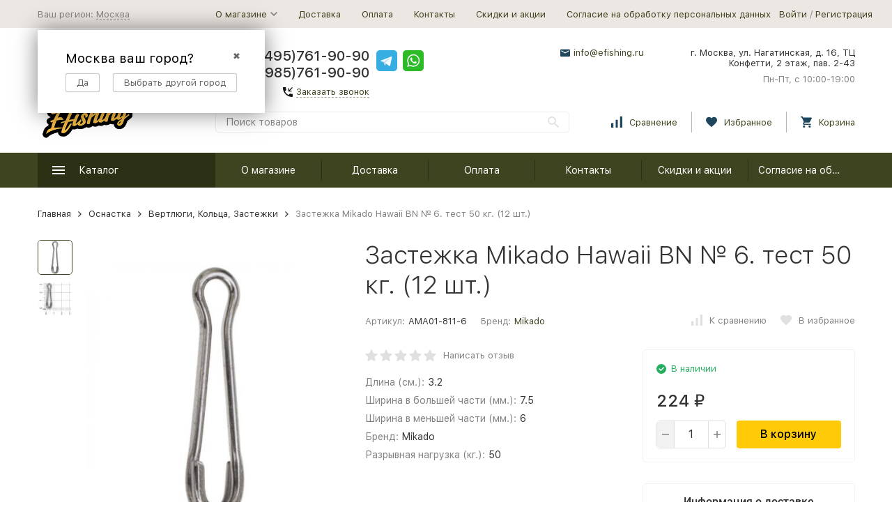

--- FILE ---
content_type: text/html; charset=utf-8
request_url: https://efishing.ru/090302-Karabiny,vertljuzhki014/
body_size: 32165
content:


	

	

	

	

	

	

	
<!DOCTYPE html><html lang="ru"><head prefix="og: http://ogp.me/ns# fb: http://ogp.me/ns/fb# product: http://ogp.me/ns/product#"><!-- meta --><meta http-equiv="Content-Type" content="text/html; charset=utf-8" /><meta name="viewport" content="width=device-width, initial-scale=1, maximum-scale=1" /><meta http-equiv="x-ua-compatible" content="IE=edge" /><meta name="format-detection" content="telephone=no" /><title>Застежка Mikado Hawaii BN № 6.  тест 50 кг. (12 шт.) (AMA01-811-6) купить в Ефишинг.РУ, Москва.</title><meta name="Description" content="Цена: 224 руб., «для своих» Застежка Mikado Hawaii BN № 6.  тест 50 кг. (12 шт.) еще дешевле. Консультируем с выбором онлайн. Рассказываем где ловить и отдыхать в Московской области (секретные места). Доставим в Москве курьером от 270₽, до пунктов самовывоза СДЭК от 145₽, Почтой России." /><meta name="Keywords" content="Застежка Mikado Hawaii BN № 6.  тест 50 кг. (12 шт.), AMA01-811-6, купить, цена" /><link rel="canonical" href="https://efishing.ru/090302-karabiny,vertljuzhki014/" /><link rel="icon" href="/favicon.ico" type="image/x-icon"><!-- css --><style>:root {--container-width: 1485px;--svg-sprite-url: url("/wa-data/public/site/themes/megashop2/svg/css-sprite.svg?v=1.14.1.31");}@media (max-width: 1502px) {:root {--container-width: calc(100vw - 17px);}}:root {--home-slider-height: auto;--home-slider-height-adaptive: auto;}</style><style>@media (max-width: 1199px) {body:not(.c-page__d) .r-hidden-md {display: none !important;}}</style><style>:root {--primary-color: #3d441f;--primary-color-hover: rgb(76,84,39);--primary-color-alpha-5: rgba(61, 68, 31, .5);--dark-color: #141414;--dark-color-alpha-5: rgba(20, 20, 20, .5);--accent-color: rgb(44,49,22);--accent-color-hover: rgb(28,31,14);--light-color: #3d441f61;--light-color-hover: rgb(55,24,78);--footer-text-color: white;--price-with-compare-color: #ff3131;}</style><meta name="theme-color" content="#3d441f"><!-- Windows Phone --><meta name="msapplication-navbutton-color" content="#3d441f"><!-- iOS Safari --><meta name="apple-mobile-web-app-status-bar-style" content="#3d441f"><link href="/wa-content/font/ruble/arial/alsrubl-arial-regular.woff" rel="preload" as="font" type="font/woff2" crossorigin /><link href="/wa-data/public/site/themes/megashop2/assets/megashop.dependencies.main.css?v=1.14.1.31" rel="preload" as="style" onload="this.rel = 'stylesheet'"  /> <link href="/wa-data/public/site/themes/megashop2/css/megashop.site.min.css?v=1.14.1.31" rel="stylesheet"  /> <link href="/wa-data/public/shop/themes/megashop2/css/megashop.shop.min.css?v=1.14.1.31" rel="stylesheet"  /> <link href="/wa-data/public/site/themes/megashop2/user.css?v=1.14.1.31" rel="preload" as="style" onload="this.rel = 'stylesheet'" /> <link href="/wa-data/public/site/themes/megashop2/css/megashop.font.sf-pro-text.min.css?v=1.14.1.31" rel="preload" as="style" onload="this.rel = 'stylesheet'" /><!-- js --><script>window.megashop = {};</script> <script>window.megashop.config = {"commons":{"info_panel_html":"<div class=\"c-info-panel c-info-panel_dark\"><div class=\"l-container\"><div class=\"c-info-panel__container\"><div class=\"c-info-panel__content-container\"><\/div><div class=\"c-info-panel__close-button-container\"><span class=\"c-info-panel__close-button\"><span class=\"l-image-box\"><svg class=\"c-svg-icon \" width=\"12\" height=\"12\" fill=\"currentColor\" ><use xlink:href=\"#megashop-icon_cross\"><\/use><\/svg><\/span><\/span><\/div><\/div><\/div><\/div>","select_html":"<label class=\"c-select   \"><select class=\"c-select__control \" ><\/select><span class=\"c-select__box\"><span class=\"c-select__content\"><\/span><span class=\"c-select__arrow\"><svg class=\"c-svg-icon c-select__arrow-icon\" width=\"10\" height=\"6\" fill=\"currentColor\" ><use xlink:href=\"#megashop-icon_arrow-bottom\"><\/use><\/svg><\/span><\/span><span class=\"c-select__dropdown\"><\/span><\/label>","radio_html":"<label class=\"c-radio\"><input class=\"c-radio__control \" type=\"radio\"  value=\"1\"   \/><span class=\"c-radio__box\"><span class=\"c-radio__arrow\"><\/span><\/span><\/label>","checkbox_html":"<label class=\"c-checkbox\"><input class=\"c-checkbox__control \" type=\"checkbox\"  value=\"1\"   \/><span class=\"c-checkbox__box\"><span class=\"c-checkbox__arrow\"><\/span><\/span><\/label>","input_file_html":"<label class=\"c-input-file\"><input type=\"file\"  class=\"c-input-file__control\" \/><span class=\"c-input-file__box\"><span class=\"c-input-file__button-box\"><button class=\"c-input-file__button c-button c-button_style_inverse\" type=\"button\">\u0412\u044b\u0431\u0435\u0440\u0438\u0442\u0435 \u0444\u0430\u0439\u043b<\/button><\/span><span class=\"c-input-file__file-box\">\u0424\u0430\u0439\u043b \u043d\u0435 \u0432\u044b\u0431\u0440\u0430\u043d<\/span><\/span><\/label>","pseudo_link_icon_box_html":"<span class=\"c-pseudo-link-box   \"><span class=\"l-icon-box \"><span class=\"l-icon-box__icon\"> <\/span><span class=\"l-icon-box__content\"><span class=\"c-pseudo-link-box__link\" data-plain-text=\"0\"><\/span><\/span><\/span><\/span>","wa_url":"\/","login_url":"\/login\/","signup_url":"\/signup\/","forgotpassword_url":"\/forgotpassword\/","svg":{"symbols_sprite":"\/wa-data\/public\/site\/themes\/megashop2\/svg\/symbols-sprite.svg?v=1.14.1.31","spinner":"<span class=\"c-spinner\"><span class=\"l-image-box\"><svg class=\"c-svg-icon c-spinner__icon \" width=\"61\" height=\"61\" fill=\"light_color\" ><use xlink:href=\"#megashop-icon_spinner\"><\/use><\/svg><\/span><\/span>","trash":"<svg class=\"c-svg-icon \" width=\"16\" height=\"16\" fill=\"currentColor\" ><use xlink:href=\"#megashop-icon_trash\"><\/use><\/svg>","arrow_left":"<svg class=\"c-svg-icon \" width=\"6\" height=\"10\" fill=\"currentColor\" ><use xlink:href=\"#megashop-icon_arrow-left\"><\/use><\/svg>","arrow_right":"<svg class=\"c-svg-icon \" width=\"6\" height=\"10\" fill=\"currentColor\" ><use xlink:href=\"#megashop-icon_arrow-right\"><\/use><\/svg>","arrow_bottom":"<svg class=\"c-svg-icon \" width=\"10\" height=\"6\" fill=\"currentColor\" ><use xlink:href=\"#megashop-icon_arrow-bottom\"><\/use><\/svg>","cross":"<svg class=\"c-svg-icon \" width=\"12\" height=\"12\" fill=\"currentColor\" ><use xlink:href=\"#megashop-icon_cross\"><\/use><\/svg>","available":"<svg class=\"c-svg-icon \" width=\"16\" height=\"16\" fill=\"currentColor\" ><use xlink:href=\"#megashop-icon_available\"><\/use><\/svg>","no_available":"<svg class=\"c-svg-icon \" width=\"16\" height=\"16\" fill=\"currentColor\" ><use xlink:href=\"#megashop-icon_no-available\"><\/use><\/svg>"},"analytics":{"ym_counter":"","goals":{"add_to_cart":{"ym":"","ga_category":"","ga_action":""},"user_reg":{"ym":"","ga_category":"","ga_action":""},"add_review":{"ym":"","ga_category":"","ga_action":""},"add_to_compare":{"ym":"","ga_category":"","ga_action":""},"add_to_favorite":{"ym":"","ga_category":"","ga_action":""},"quick_view":{"ym":"","ga_category":"","ga_action":""}}},"header_variant":"2","is_cookie":false,"is_mobile":false,"catalog_onenter_timeout":500,"catalog_onleave_timeout":300,"cart_onenter_timeout":500,"cart_onleave_timeout":300,"has_premium":null,"ya_share_source":"yastatic"},"language":{"item":"\u0448\u0442.","\u0413\u043e\u0434":"\u0413\u043e\u0434","\u0421\u043c\u0435\u043d\u0438\u0442\u044c \u043f\u0430\u0440\u043e\u043b\u044c":"\u0421\u043c\u0435\u043d\u0438\u0442\u044c \u043f\u0430\u0440\u043e\u043b\u044c","\u0424\u0430\u0439\u043b \u043d\u0435 \u0432\u044b\u0431\u0440\u0430\u043d":"\u0424\u0430\u0439\u043b \u043d\u0435 \u0432\u044b\u0431\u0440\u0430\u043d","\u0412\u0445\u043e\u0434 \u043d\u0430 \u0441\u0430\u0439\u0442":"\u0412\u0445\u043e\u0434 \u043d\u0430 \u0441\u0430\u0439\u0442","message_max_count":"\u0418\u0437\u0432\u0438\u043d\u0438\u0442\u0435, \u043d\u043e \u0432 \u043d\u0430\u043b\u0438\u0447\u0438\u0438 \u0442\u043e\u043b\u044c\u043a\u043e %sku_count% \u0435\u0434\u0438\u043d\u0438\u0446 \u0442\u043e\u0432\u0430\u0440\u0430 %sku_name%. \u0412\u044b \u043c\u043e\u0436\u0435\u0442\u0435 \u0434\u043e\u0431\u0430\u0432\u0438\u0442\u044c \u0432 \u043a\u043e\u0440\u0437\u0438\u043d\u0443 \u0435\u0449\u0451 %max_sku_quantity%.","message_max_count_in_cart":"\u0418\u0437\u0432\u0438\u043d\u0438\u0442\u0435, \u043d\u043e \u0432 \u043d\u0430\u043b\u0438\u0447\u0438\u0438 \u0442\u043e\u043b\u044c\u043a\u043e %sku_count% \u0435\u0434\u0438\u043d\u0438\u0446 \u0442\u043e\u0432\u0430\u0440\u0430 %sku_name%, \u0438 \u0432\u0441\u0435 \u043e\u043d\u0438 \u0443\u0436\u0435 \u0432 \u0432\u0430\u0448\u0435\u0439 \u043a\u043e\u0440\u0437\u0438\u043d\u0435 \u043f\u043e\u043a\u0443\u043f\u043e\u043a.","to_favorites":"\u0412 \u0438\u0437\u0431\u0440\u0430\u043d\u043d\u043e\u0435","remove_from_favorites":"\u0423\u0434\u0430\u043b\u0438\u0442\u044c \u0438\u0437 \u0438\u0437\u0431\u0440\u0430\u043d\u043d\u043e\u0433\u043e","to_compare":"\u041a \u0441\u0440\u0430\u0432\u043d\u0435\u043d\u0438\u044e","remove_from_compare":"\u0423\u0434\u0430\u043b\u0438\u0442\u044c \u0438\u0437 \u0441\u0440\u0430\u0432\u043d\u0435\u043d\u0438\u044f","back_to_shopping":"\u0412\u0435\u0440\u043d\u0443\u0442\u044c\u0441\u044f \u043a \u043f\u043e\u043a\u0443\u043f\u043a\u0430\u043c","page_number":"\u0421\u0442\u0440\u0430\u043d\u0438\u0446\u0430 %page% \u0438\u0437 %pages_count%","for":"\u0437\u0430"},"shop":{"home_url":"\/","search_url":"\/search\/","cart_url":"\/cart\/","cart_add_url":"\/cart\/add\/","cart_save_url":"\/cart\/save\/","cart_delete_url":"\/cart\/delete\/","compare_url":"\/compare\/","compare_id_url":"\/compare\/{$id}\/","compare_url_variant":"default","data_regions_url":"\/data\/regions\/","data_shipping_url":"\/data\/shipping\/","search_query":"","to_toggle_cart_button":false,"zero_price_text":"","is_enabled_2x":0,"is_enabled_srcset":false,"change_url_by_sku":false,"path":[],"add_affiliate_bonus_string":"\u042d\u0442\u043e\u0442 \u0437\u0430\u043a\u0430\u0437 \u0434\u043e\u0431\u0430\u0432\u0438\u0442 \\<strong\\>\\+(.*) \u0431\u043e\u043d\u0443\u0441\u043d\u044b\u0445 \u0431\u0430\u043b\u043b\u043e\u0432\\<\/strong\\>, \u043a\u043e\u0442\u043e\u0440\u044b\u0435 \u0432\u044b \u0437\u0430\u0442\u0435\u043c \u0441\u043c\u043e\u0436\u0435\u0442\u0435 \u0438\u0441\u043f\u043e\u043b\u044c\u0437\u043e\u0432\u0430\u0442\u044c \u0434\u043b\u044f \u043f\u043e\u043b\u0443\u0447\u0435\u043d\u0438\u044f \u0434\u043e\u043f\u043e\u043b\u043d\u0438\u0442\u0435\u043b\u044c\u043d\u044b\u0445 \u0441\u043a\u0438\u0434\u043e\u043a\\.","currency_info":{"RUB":{"code":"RUB","sign":"\u0440\u0443\u0431.","sign_html":"<span class=\"ruble\">\u20bd<\/span>","sign_position":1,"sign_delim":" ","decimal_point":",","frac_digits":"2","thousands_sep":" "}},"currency":"RUB","primary_currency":"RUB","add_to_cart_effect":"modal_cross","fractional_config":[],"units":[],"slider_breakpoints":{"reviews_thumbs":{"10000":{"slidesPerView":4},"1485":{"slidesPerView":4},"1199":{"slidesPerView":3,"spaceBetween":30},"855":{"slidesPerView":2,"spaceBetween":30},"550":{"slidesPerView":1,"spaceBetween":30}},"brands_thumbs":{"1199":{"slidesPerView":4},"767":{"slidesPerView":1}},"posts_thumbs":{"10000":{"slidesPerView":5},"1485":{"slidesPerView":4},"1199":{"slidesPerView":4,"spaceBetween":30},"1000":{"spaceBetween":15},"768":{"slidesPerView":3,"spaceBetween":15},"555":{"slidesPerView":2,"spaceBetween":15},"424":{"slidesPerView":1}},"products_thumbs":{"1485":{"slidesPerView":5,"spaceBetween":15},"1400":{"slidesPerView":4,"spaceBetween":30},"1199":{"slidesPerView":3,"spaceBetween":30},"855":{"slidesPerView":2,"spaceBetween":30},"550":{"slidesPerView":1,"spaceBetween":30}},"products_thumbs_cols":{"1485":{"slidesPerView":5,"spaceBetween":15},"1400":{"slidesPerView":4,"spaceBetween":30},"1199":{"slidesPerView":3,"spaceBetween":30},"767":{"slidesPerView":2,"spaceBetween":30},"550":{"slidesPerView":2,"spaceBetween":30},"440":{"slidesPerView":2,"spaceBetween":15},"380":{"slidesPerView":2,"spaceBetween":10},"374":{"slidesPerView":2,"spaceBetween":6}},"products_thumbs_compact":{"440":{"slidesPerView":1}}},"images_sizes":{"thumbs":{"375":345,"425":393,"767":360},"m-thumbs":{"425":195,"560":260,"767":360}}}};</script><script>window.megashop.shop = {};</script><script>window.megashop.blog = {};</script><script src="/wa-data/public/site/themes/megashop2/assets/megashop.dependencies.commons.js?v=1.14.1.31"></script><script src="/wa-data/public/site/themes/megashop2/assets/megashop.dependencies.main.js?v=1.14.1.31"></script><script src="/wa-data/public/site/themes/megashop2/js/megashop.common.min.js?v=1.14.1.31"></script><script src="/wa-data/public/site/themes/megashop2/assets/megashop.dependencies.secondary.js?v=1.14.1.31" defer></script><script src="/wa-data/public/site/themes/megashop2/js/megashop.site.min.js?v=1.14.1.31" defer></script><script src="/wa-data/public/shop/themes/megashop2/js/megashop.shop.min.js?v=1.14.1.31" defer></script><script src="/wa-data/public/blog/themes/megashop2/js/megashop.blog.min.js?v=1.14.1.31" defer></script><script src="https://yastatic.net/es5-shims/0.0.2/es5-shims.min.js?v=1.14.1.31" defer></script><script src="https://yastatic.net/share2/share.js?v=1.14.1.31" defer></script><script>window.megashop && window.megashop.Svg ? window.megashop.Svg.load() : document.addEventListener('DOMContentLoaded', function () {window.megashop.Svg.load();});</script><meta property="og:type" content="website" />
<meta property="og:title" content="Застежка Mikado Hawaii BN № 6.  тест 50 кг. (12 шт.) (AMA01-811-6) купить в Ефишинг.РУ, Москва." />
<meta property="og:description" content="Цена: 224 руб., «для своих» Застежка Mikado Hawaii BN № 6.  тест 50 кг. (12 шт.) еще дешевле. Консультируем с выбором онлайн. Рассказываем где ловить и отдыхать в Московской области (секретные места). Доставим в Москве курьером от 270₽, до пунктов самовывоза СДЭК от 145₽, Почтой России." />
<meta property="og:image" content="https://efishing.ru/wa-data/public/shop/products/07/73/57307/images/117995/117995.750x0.jpg" />
<meta property="og:url" content="https://efishing.ru/090302-Karabiny,vertljuzhki014/" />
<meta property="product:price:amount" content="224" />
<meta property="product:price:currency" content="RUB" />
<meta name="yandex-verification" content="bd4d8f8a63cb0244" />
<meta name="google-site-verification" content="_OQRHmMliE55nKsWVfEurkR974Gx75nHJpvp4BbHjis" />


<!-- plugin hook: 'frontend_head' --><!-- frontend_head.arrived-plugin --><script src='/wa-apps/shop/plugins/arrived/js/main.js?v3.2.1'></script>
		<script type='text/javascript'> var arrived_ignore_stock_count = 0; </script>
		<link rel='stylesheet' href='/wa-apps/shop/plugins/arrived/css/main.css?v3.2.1' /><!-- frontend_head.seofilter-plugin --><!-- frontend_head.regions-plugin -->

<script>
jQuery(function($) {
	if ($.cookie('shop_region_remember_address'))
	{
		return;
	}

	var selector = '[name$="[address.shipping][city]"], [name$="[address.shipping][region]"], [name$="[address.shipping][country]"]';
	var $change_listener = $(document).on('change', selector, function() {
		$.cookie('shop_region_remember_address', '1', {expires: 200, path: '/'});
		$change_listener.off('change');
	});
});
</script><!-- frontend_head.carts-plugin --><!-- frontend_head.canonicals-plugin --><!-- frontend_head.pricedown-plugin --><script src='/wa-apps/shop/plugins/pricedown/js/main.js'></script>
		<link rel='stylesheet' href='/wa-apps/shop/plugins/pricedown/css/main.css' /><!-- frontend_head.dp-plugin --><script type="text/javascript" src="/dp-plugin/config/?v1.8.0"></script><!-- frontend_head.ecommerce-plugin --><script>
	(function() {
		var ecommerce_state = {"cart_items":[],"cart_add_url":"\/cart\/add\/","cart_save_url":"\/cart\/save\/","cart_delete_url":"\/cart\/delete\/","add_url":"\/ecommerce\/add\/","detail_url":"\/ecommerce\/detail\/","purchase_url":"\/ecommerce\/purchase\/","remove_url":"\/ecommerce\/remove\/","change_url":"\/ecommerce\/change\/","yandex_is_enabled":true,"google_is_enabled":false};

		if (window.ecommerce_plugin && window.ecommerce_plugin.init) {
			window.ecommerce_plugin.init(ecommerce_state);
		} else {
			window.ecommerce_plugin = ecommerce_state;
		}
	})();
</script><!-- frontend_head.linkcanonical-plugin --><!-- frontend_head.seoredirect-plugin --><!-- frontend_head.savefav-plugin --><!-- frontend_head.productgroup-plugin --><!-- frontend_head.robots-plugin -->    <meta name="robots" content="index, follow"/>
<link rel="stylesheet" href="/wa-data/public/shop/themes/megashop2/css/slick.css"><link rel="stylesheet" href="/wa-data/public/shop/themes/megashop2/css/slick-theme.css"><script src="/wa-data/public/shop/themes/megashop2/js/slick.min.js"></script></head><body class="c-page c-page_buy1step c-page_buy1click c-page_ordercall c-page_regions c-page_dp c-page_container-middle"><script>window.megashop && window.megashop.Svg ? window.megashop.Svg.init() : document.addEventListener('DOMContentLoaded', function () {window.megashop.Svg.init();});document.addEventListener('DOMContentLoaded', function () {window.megashop.IEScheme.init();});</script><div class="c-microdata"><div itemscope itemtype="http://schema.org/WebSite"><link itemprop="url" href="https://efishing.ru" /><form itemprop="potentialAction" itemscope itemtype="http://schema.org/SearchAction"><meta itemprop="target" content="https://efishing.ru/search/?query={query}" /><input itemprop="query-input" type="text" name="query" /><input type="submit" /></form></div></div><div class="c-microdata"><div itemscope itemtype="http://schema.org/Organization"><link itemprop="url" href="https://efishing.ru" /><meta itemprop="name" content="Ефишинг.РУ" /><meta itemprop="address" content="г. Москва, ул. Нагатинская, д. 16, ТЦ Конфетти, 2 этаж, пав. 2-43" /><meta itemprop="telephone" content=" +7(495)761-90-90
+7(985)761-90-90" /><div itemprop="logo" itemscope itemtype="http://schema.org/ImageObject"><link itemprop="image" href="/wa-data/public/site/themes/megashop2/img/logo.png?v1588072471" /><link itemprop="contentUrl" href="/wa-data/public/site/themes/megashop2/img/logo.png?v1588072471" /></div></div></div><div class="l-index"><div class="c-header-overlay"></div><div class="l-index__wrapper"><header class="l-index__header"><div class="l-header r-hidden-md"><div class="l-header__top-bar"><div class="c-header-top-bar"><div class="l-container"><div class="c-header-top-bar__container"><span class="c-link-decorator"><!-- plugin hook: 'frontend_header' --></span><div class="c-header-top-bar__container-region"><style>.link-box {display: inline-block;cursor: pointer;}.link-box__icon {display: inline-block;vertical-align: middle;}.link-box__link {display: inline-block;vertical-align: middle;}.hide-indicator .indicator {display: none;}.shop-regions__button_hidden {opacity: 0;}.shop-regions__ip-analyzer-variants_hidden {display: none;}</style><link rel="stylesheet" href="/wa-data/public/shop/plugins/regions/window.css?v=2.19"><script type="text/javascript">if (typeof shopRegions != 'object'){shopRegions = { };}shopRegions.cookie_domain = ".efishing.ru";shopRegions.current_region_id = "1";shopRegions.current_region_code = "rus77";shopRegions.number_of_columns = "3";shopRegions.regions_sidebar_enable = false;shopRegions.enable_group_by_letter = false;shopRegions.trigger_environment_restore_url = "\/regions\/restoreUserEnvironment\/";shopRegions.request_redirect_url = "\/regions\/getRedirectUrl\/";shopRegions.load_popup_content_url = "\/regions\/getPopupContent\/";shopRegions.current_city = {"id":"1","country_iso3":"rus","region_code":"77","name":"\u041c\u043e\u0441\u043a\u0432\u0430","storefront":"efishing.ru\/*","phone":"","email":"","schedule":"","is_popular":"0","is_enable":"1","is_default_for_storefront":"1","sort":"1","domain_id":"2","route":"*","create_datetime":"2020-02-15 20:04:59","update_datetime":"2024-07-15 14:25:26","country_name":"\u0420\u043e\u0441\u0441\u0438\u0439\u0441\u043a\u0430\u044f \u0424\u0435\u0434\u0435\u0440\u0430\u0446\u0438\u044f","domain_name":"efishing.ru","domain_title":"","storefront_title":"\/*"};shopRegions.cities = [{"id":"1","country_iso3":"rus","region_code":"77","name":"\u041c\u043e\u0441\u043a\u0432\u0430","storefront":"efishing.ru\/*","phone":"","email":"","schedule":"","is_popular":"0","is_enable":"1","is_default_for_storefront":"1","sort":"1","domain_id":"2","route":"*","create_datetime":"2020-02-15 20:04:59","update_datetime":"2024-07-15 14:25:26","country_name":"\u0420\u043e\u0441\u0441\u0438\u0439\u0441\u043a\u0430\u044f \u0424\u0435\u0434\u0435\u0440\u0430\u0446\u0438\u044f","domain_name":"efishing.ru","domain_title":"","storefront_title":"\/*"}];shopRegions.suggested_region_id = 0;</script><script type="text/javascript" src="/wa-apps/shop/plugins/regions/js/window.js?v=2.19" defer></script><div class="shop-regions"><div class="shop-regions__button shop-regions__button_hidden js-shop-regions__button"><div class="shop-regions-button">
  	Ваш регион:
  	<a class="shop-regions__link shop-regions-button__link shop-regions__link_pseudo shop-regions__trigger-show-window">Москва</a>
</div>
</div><div class="shop-regions__ip-analyzer-variants shop-regions__ip-analyzer-variants_hidden js-shop-regions__ip-analyzer-variants"><div class="shop-regions-ip-analyzer">
	<div class="shop-regions-ip-analyzer__wrapper">
		<div class="shop-regions__button-close shop-regions-ip-analyzer__button-close shop-regions-ip-analyzer__trigger-confirm-current-city">✖</div>

		<div class="shop-regions-ip-analyzer__header">Москва ваш город?</div>
		<div class="shop-regions-ip-analyzer__triggers">

			<div class="shop-regions__trigger-switch-city shop-regions-ip-analyzer__button shop-regions-ip-analyzer__trigger-switch-city"
				data-id="1">Да
			</div>
			<div class="shop-regions-ip-analyzer__trigger-select-city shop-regions-ip-analyzer__button">Выбрать другой город</div>

		</div>
	</div>
</div></div></div>
</div><nav class="c-header-top-bar__container-nav"><ul class="l-header-top-bar-links"><li class="l-header-top-bar-links__item"><div class="c-dropdown"><a class="c-link-box c-link-box_style_alt-gray " href="/o-magazine/" ><span class="l-icon-box l-icon-box_size_s"><span class="l-icon-box__content"><span class="c-link-box__link" data-plain-text="0">О магазине</span></span><span class="l-icon-box__icon"><svg class="c-svg-icon c-link-box__icon c-dropdown__icon" width="10" height="6" fill="currentColor" ><use xlink:href="#megashop-icon_arrow-bottom"></use></svg></span></span></a><div class="c-dropdown__dropdown"><ul class="c-dropdown-links"><li class="c-dropdown-links__item"><a class="c-link c-link_style_alt-gray c-dropdown-links__link" href="/o-magazine/upakovka/" >Упаковка</a></li><li class="c-dropdown-links__item"><a class="c-link c-link_style_alt-gray c-dropdown-links__link" href="/o-magazine/garantiya-i-vozvrat/" >Гарантия и возврат</a></li><li class="c-dropdown-links__item"><a class="c-link c-link_style_alt-gray c-dropdown-links__link" href="/o-magazine/ne-nashli-opisaniya-tovara/" >Не нашли описания товара?</a></li></ul></div></div></li><li class="l-header-top-bar-links__item"><a class="c-link c-link_style_alt-gray" href="/dostavka/" >Доставка</a></li><li class="l-header-top-bar-links__item"><a class="c-link c-link_style_alt-gray" href="/oplata/" >Оплата</a></li><li class="l-header-top-bar-links__item"><a class="c-link c-link_style_alt-gray" href="/kontakty/" >Контакты</a></li><li class="l-header-top-bar-links__item"><a class="c-link c-link_style_alt-gray" href="/skidki-i-aktsii/" >Скидки и акции</a></li><li class="l-header-top-bar-links__item"><a class="c-link c-link_style_alt-gray" href="/soglasie-na-obrabotku-personalnykh-dannykh/" >Согласие на обработку персональных данных</a></li></ul></nav><div class="c-header-top-bar__container-user"><a class="c-link c-link_style_alt-gray c-login-link" href="/login/">Войти</a> / <a class="c-link c-link_style_alt-gray c-signup-link" href="/signup/">Регистрация</a></div></div></div></div></div><div class="l-header__middle-bar"><div class="c-header-middle-bar "><div class="l-container"><div class="c-header-middle-bar__container"><div class="c-header-middle-bar__container-logo"><a class="l-image-box l-image-box_contain" href="/"><img src="/wa-data/public/site/themes/megashop2/img/logo.png?v1588072471" alt="Ефишинг.РУ" /></a></div><div class="c-header-middle-bar__container-main"><div class="c-header-middle-bar__main-container"><div class="c-header-middle-bar__main-container-top"><div class="c-header-middle-bar-contacts c-header-middle-bar-contacts_size_s"><div class="c-header-middle-bar-contacts__phone-container c-header-middle-bar-contacts__phone-container_phone-1"><div class="c-header-middle-bar-phone c-header-middle-bar-phone_size_s"><div class="c-header-middle-bar-phone__phone"> +7(495)761-90-90
+7(985)761-90-90</div><div class="c-header-middle-bar-phone__hint"><span class="c-pseudo-link-box   c-ordercall-button call-back-button"><span class="l-icon-box l-icon-box_size_s"><span class="l-icon-box__icon"><svg class="c-svg-icon c-pseudo-link-box__icon " width="14" height="14" fill="currentColor" ><use xlink:href="#megashop-icon_call"></use></svg></span><span class="l-icon-box__content"><span class="c-pseudo-link-box__link" data-plain-text="0">Заказать звонок</span></span></span></span></div></div></div><div class="c-header-middle-bar-contacts__phone-container c-header-middle-bar-contacts__phone-container_phone-2"><div class="c-header-middle-bar-phone c-header-middle-bar-phone_size_s"><div class="c-header-middle-bar-phone__phone"><div class="c-header-middle-bar__messengers-container"><div class="c-messengers"><div class="c-messengers__messenger"><a class="l-image-box" href="tg://resolve?domain=#"><svg class="c-svg-icon " width="30" height="30"  ><use xlink:href="#megashop-icon_telegram"></use></svg></a></div><div class="c-messengers__messenger"><a class="l-image-box" href="whatsapp://send?phone=#"><svg class="c-svg-icon " width="30" height="30"  ><use xlink:href="#megashop-icon_whatsapp"></use></svg></a></div></div></div></div><div class="c-header-middle-bar-phone__hint"></div></div></div><div class="c-header-middle-bar-contacts__email-container"><a class="c-link-box  " href="mailto:info@efishing.ru" ><span class="l-icon-box l-icon-box_size_s"><span class="l-icon-box__icon"><svg class="c-svg-icon c-link-box__icon " width="14" height="14" fill="currentColor" ><use xlink:href="#megashop-icon_mail"></use></svg></span><span class="l-icon-box__content"><span class="c-link-box__link" data-plain-text="0">info@efishing.ru</span></span></span></a></div><div class="c-header-middle-bar-contacts__address-container"><div class="c-header-middle-bar-address"><div class="c-header-middle-bar-address__address">г. Москва, ул. Нагатинская, д. 16, ТЦ Конфетти, 2 этаж, пав. 2-43</div><div class="c-header-middle-bar-address__hint">			Пн-Пт, с 10:00-19:00
		
	</div></div></div></div></div><div class="c-header-middle-bar__main-container-bottom"><div class="c-header-middle-bar-shop"><div class="c-header-middle-bar-shop__search-container"><form class="c-input-search  " action="/search/" data-autocomplete="1"><div class="c-input-search__input-container"><input class="c-input-search__input c-input-text c-input-text_size_s c-input-text_fill" name="query" placeholder="Поиск товаров" value="" autocomplete="off" /></div><div class="c-input-search__button-container"><button class="c-input-search__button c-button c-button_style_transparent"><svg class="c-svg-icon " width="16" height="16" fill="currentColor" ><use xlink:href="#megashop-icon_search"></use></svg></button></div></form></div><div class="c-header-middle-bar-shop__links-container"><div class="c-header-middle-bar-shop-links "><div class="c-header-middle-bar-shop-links__item"><a class="c-link-box c-compare-link" href="/compare/" title="Сравнение"><span class="l-icon-box l-icon-box_size_l"><span class="l-icon-box__icon"><span class="l-image-box"><span class="c-counter c-compare-counter c-counter_empty">0</span><svg class="c-svg-icon c-link-box__icon" width="16" height="16" fill="currentColor" ><use xlink:href="#megashop-icon_compare"></use></svg></span></span><span class="l-icon-box__content"><span class="c-link-box__link">Сравнение</span></span></span></a></div><div class="c-header-middle-bar-shop-links__item"><a class="c-link-box" href="/search/?list=favorite" title="Избранное"><span class="l-icon-box l-icon-box_size_l"><span class="l-icon-box__icon"><span class="l-image-box"><span class="c-counter c-favorite-counter c-counter_empty">0</span><svg class="c-svg-icon c-link-box__icon" width="16" height="16" fill="currentColor" ><use xlink:href="#megashop-icon_favorite"></use></svg></span></span><span class="l-icon-box__content"><span class="c-link-box__link">Избранное</span></span></span></a></div><div class="c-header-middle-bar-shop-links__item c-header-middle-bar-shop-links__item_cart"><div class="c-cart-popup-container"><a class="c-link-box" href="/cart/"><span class="l-icon-box l-icon-box_size_l"><span class="l-icon-box__icon"><span class="l-image-box"><span class="c-counter c-cart-counter c-counter_empty">0</span><svg class="c-svg-icon c-link-box__icon" width="16" height="16" fill="currentColor" ><use xlink:href="#megashop-icon_cart"></use></svg></span></span><span class="l-icon-box__content"><span class="c-link-box__link">Корзина</span></span></span></a><div class="c-cart-popup-container__popup"></div></div></div></div></div></div></div></div></div></div></div></div></div><div class="l-header__bottom-bar"><div class="c-header-bottom-bar"><div class="l-container"><div class="c-header-bottom-bar__container"><div class="c-header-bottom-bar__container-shop-catalog"><span class="c-catalog-dropdown-button c-header-bottom-bar-shop-catalog-button c-button c-button_fill c-button_style_alt c-button_rect" data-trigger_type="click"><span class="l-icon-box l-icon-box_size_xl"><span class="l-icon-box__icon"><svg class="c-svg-icon " width="18" height="18" fill="#ffffff" ><use xlink:href="#megashop-icon_burger"></use></svg></span><span class="l-icon-box__content">Каталог</span></span></span></div><nav class="c-header-bottom-bar__container-links "><ul class="c-header-bottom-bar-links" data-is_overlay_enabled="true"><div class="c-header-bottom-bar-links__item-container"><div class="c-header-bottom-bar-links__item"><a class="c-button c-button_rect c-button_fill c-header-bottom-bar-links__link" href="/o-magazine/"  data-category_id="27">О магазине</a></div></div><div class="c-header-bottom-bar-links__item-container"><div class="c-header-bottom-bar-links__item"><a class="c-button c-button_rect c-button_fill c-header-bottom-bar-links__link" href="/dostavka/"  data-category_id="28">Доставка</a></div></div><div class="c-header-bottom-bar-links__item-container"><div class="c-header-bottom-bar-links__item"><a class="c-button c-button_rect c-button_fill c-header-bottom-bar-links__link" href="/oplata/"  data-category_id="31">Оплата</a></div></div><div class="c-header-bottom-bar-links__item-container"><div class="c-header-bottom-bar-links__item"><a class="c-button c-button_rect c-button_fill c-header-bottom-bar-links__link" href="/kontakty/"  data-category_id="29">Контакты</a></div></div><div class="c-header-bottom-bar-links__item-container"><div class="c-header-bottom-bar-links__item"><a class="c-button c-button_rect c-button_fill c-header-bottom-bar-links__link" href="/skidki-i-aktsii/"  data-category_id="59">Скидки и акции</a></div></div><div class="c-header-bottom-bar-links__item-container"><div class="c-header-bottom-bar-links__item"><a class="c-button c-button_rect c-button_fill c-header-bottom-bar-links__link" href="/soglasie-na-obrabotku-personalnykh-dannykh/"  data-category_id="60">Согласие на обработку персональных данных</a></div></div></ul></nav></div></div></div></div><div class="l-header__dropdown-bar "><div class="c-header-dropdown-bar"><div class="l-container c-header-dropdown-bar__container"><div class="c-catalog-dropdown" data-is_overlay_enabled="true" data-trigger_type="click"><nav class="c-catalog-tree c-catalog-tree_fixed-width"><ul class="c-catalog-list  " ><li class="c-catalog-list__item " data-category_id="4789"><span class="c-catalog-list__content "><span class="c-catalog-list__item-container"><span class="c-catalog-list__item-image-container"><span class="c-catalog-list__item-image c-lazy-image-provider" data-src="/wa-data/public/shop/categories/4789/230_little.jpg" data-alt="Распродажа" ></span><noscript><img src="/wa-data/public/shop/categories/4789/230_little.jpg" alt="Распродажа" class="c-catalog-list__item-image" /></noscript></span><span class="c-catalog-list__item-content-container"><a class="c-catalog-list__link" href="/category/rasprodazha/">Распродажа</a></span></span></span></li><li class="c-catalog-list__item c-catalog-list__item_has-children" data-category_id="4657"><span class="c-catalog-list__content "><span class="c-catalog-list__item-container"><span class="c-catalog-list__item-image-container"><span class="c-catalog-list__item-image c-lazy-image-provider" data-src="/wa-data/public/shop/categories/4657/15_little.jpg" data-alt="Зимняя рыбалка" ></span><noscript><img src="/wa-data/public/shop/categories/4657/15_little.jpg" alt="Зимняя рыбалка" class="c-catalog-list__item-image" /></noscript></span><span class="c-catalog-list__item-content-container"><a class="c-catalog-list__link" href="/category/zimnyaya-rybalka/">Зимняя рыбалка</a></span></span><svg class="c-svg-icon c-catalog-list__arrow-icon" width="6" height="10" fill="currentColor" ><use xlink:href="#megashop-icon_arrow-right"></use></svg></span><div class="c-catalog-list__children-container"><ul class="c-catalog-list c-catalog-list_depth_1 " ><li class="c-catalog-list__item " data-category_id="4696"><span class="c-catalog-list__content "><a class="c-catalog-list__link" href="/category/zimnyaya-rybalka/bagry/">Багры</a></span></li><li class="c-catalog-list__item " data-category_id="4760"><span class="c-catalog-list__content "><a class="c-catalog-list__link" href="/category/zimnyaya-rybalka/balansiry/">Балансиры</a></span></li><li class="c-catalog-list__item " data-category_id="4761"><span class="c-catalog-list__content "><a class="c-catalog-list__link" href="/category/zimnyaya-rybalka/bokoplavy/">Бокоплавы</a></span></li><li class="c-catalog-list__item " data-category_id="4768"><span class="c-catalog-list__content "><a class="c-catalog-list__link" href="/category/zimnyaya-rybalka/zimnie-blesna/">Блесны зимние</a></span></li><li class="c-catalog-list__item " data-category_id="4691"><span class="c-catalog-list__content "><a class="c-catalog-list__link" href="/category/zimnyaya-rybalka/zherlitsy/">Жерлицы</a></span></li><li class="c-catalog-list__item " data-category_id="4720"><span class="c-catalog-list__content "><a class="c-catalog-list__link" href="/category/zimnyaya-rybalka/zimnie-katushki/">Катушки зимние</a></span></li><li class="c-catalog-list__item " data-category_id="4770"><span class="c-catalog-list__content "><a class="c-catalog-list__link" href="/category/zimnyaya-rybalka/kormushki-zimnie/">Кормушки зимние</a></span></li><li class="c-catalog-list__item " data-category_id="4666"><span class="c-catalog-list__content "><a class="c-catalog-list__link" href="/category/zimnyaya-rybalka/komplektuyushchie-k-ledoburam/">Комплектующие к ледобурам</a></span></li><li class="c-catalog-list__item " data-category_id="4665"><span class="c-catalog-list__content "><a class="c-catalog-list__link" href="/category/zimnyaya-rybalka/ledobury/">Ледобуры</a></span></li><li class="c-catalog-list__item " data-category_id="4689"><span class="c-catalog-list__content "><a class="c-catalog-list__link" href="/category/zimnyaya-rybalka/leska/">Леска</a></span></li><li class="c-catalog-list__item " data-category_id="4667"><span class="c-catalog-list__content "><a class="c-catalog-list__link" href="/category/zimnyaya-rybalka/mormyshki/">Мормышки</a></span></li><li class="c-catalog-list__item " data-category_id="4796"><span class="c-catalog-list__content "><a class="c-catalog-list__link" href="/category/zimnyaya-rybalka/motobur/">Мотобур</a></span></li><li class="c-catalog-list__item " data-category_id="4697"><span class="c-catalog-list__content "><a class="c-catalog-list__link" href="/category/zimnyaya-rybalka/motylnitsy/">Мотыльницы</a></span></li><li class="c-catalog-list__item " data-category_id="4662"><span class="c-catalog-list__content "><a class="c-catalog-list__link" href="/category/zimnyaya-rybalka/palatki-dlya-zimney-rybalki/">Палатки для зимней рыбалки</a></span></li><li class="c-catalog-list__item " data-category_id="4756"><span class="c-catalog-list__content "><a class="c-catalog-list__link" href="/category/zimnyaya-rybalka/peshnya/">Пешня</a></span></li><li class="c-catalog-list__item " data-category_id="4762"><span class="c-catalog-list__content "><a class="c-catalog-list__link" href="/category/zimnyaya-rybalka/zimniy-poplavok/">Поплавки зимние</a></span></li><li class="c-catalog-list__item " data-category_id="4695"><span class="c-catalog-list__content "><a class="c-catalog-list__link" href="/category/zimnyaya-rybalka/sanki/">Санки</a></span></li><li class="c-catalog-list__item " data-category_id="4658"><span class="c-catalog-list__content "><a class="c-catalog-list__link" href="/category/zimnyaya-rybalka/spasalki/">Спасалки</a></span></li><li class="c-catalog-list__item " data-category_id="4692"><span class="c-catalog-list__content "><a class="c-catalog-list__link" href="/category/zimnyaya-rybalka/storozhki-kivki/">Сторожки, кивки</a></span></li><li class="c-catalog-list__item " data-category_id="4718"><span class="c-catalog-list__content "><a class="c-catalog-list__link" href="/category/zimnyaya-rybalka/zimnie-udochki/">Удочки зимние</a></span></li><li class="c-catalog-list__item " data-category_id="4659"><span class="c-catalog-list__content "><a class="c-catalog-list__link" href="/category/zimnyaya-rybalka/cherpaki/">Черпаки</a></span></li><li class="c-catalog-list__item " data-category_id="4694"><span class="c-catalog-list__content "><a class="c-catalog-list__link" href="/category/zimnyaya-rybalka/zimnie-yashchiki-stulya-ryukzaki/">Ящики, стулья-рюкзаки для зимней рыбалки</a></span></li></ul></div></li><li class="c-catalog-list__item c-catalog-list__item_has-children" data-category_id="4463"><span class="c-catalog-list__content "><span class="c-catalog-list__item-container"><span class="c-catalog-list__item-image-container"><span class="c-catalog-list__item-image c-lazy-image-provider" data-src="/wa-data/public/shop/categories/4463/1_little.jpg" data-alt="Удилища" ></span><noscript><img src="/wa-data/public/shop/categories/4463/1_little.jpg" alt="Удилища" class="c-catalog-list__item-image" /></noscript></span><span class="c-catalog-list__item-content-container"><a class="c-catalog-list__link" href="/category/udilishcha/">Удилища</a></span></span><svg class="c-svg-icon c-catalog-list__arrow-icon" width="6" height="10" fill="currentColor" ><use xlink:href="#megashop-icon_arrow-right"></use></svg></span><div class="c-catalog-list__children-container"><ul class="c-catalog-list c-catalog-list_depth_1 " ><li class="c-catalog-list__item " data-category_id="4491"><span class="c-catalog-list__content "><a class="c-catalog-list__link" href="/category/udilishcha/karpovye-udilishcha/">Карповые удилища</a></span></li><li class="c-catalog-list__item " data-category_id="4497"><span class="c-catalog-list__content "><a class="c-catalog-list__link" href="/category/udilishcha/lodochnye-i-trollingovye-udilishcha/">Лодочные и троллинговые удилища</a></span></li><li class="c-catalog-list__item " data-category_id="4490"><span class="c-catalog-list__content "><a class="c-catalog-list__link" href="/category/udilishcha/matchevye-udilishcha/">Матчевые удилища</a></span></li><li class="c-catalog-list__item " data-category_id="4493"><span class="c-catalog-list__content "><a class="c-catalog-list__link" href="/category/udilishcha/makhovye-udilishcha/">Маховые удилища</a></span></li><li class="c-catalog-list__item " data-category_id="4496"><span class="c-catalog-list__content "><a class="c-catalog-list__link" href="/category/udilishcha/morskie-udilishcha/">Морские удилища</a></span></li><li class="c-catalog-list__item " data-category_id="4494"><span class="c-catalog-list__content "><a class="c-catalog-list__link" href="/category/udilishcha/serfovye-udilishcha/">Серфовые удилища</a></span></li><li class="c-catalog-list__item " data-category_id="4484"><span class="c-catalog-list__content "><a class="c-catalog-list__link" href="/category/udilishcha/spinningi/">Спиннинги</a></span></li><li class="c-catalog-list__item " data-category_id="4802"><span class="c-catalog-list__content "><a class="c-catalog-list__link" href="/category/udilishcha/tenkara/">Тенкара</a></span></li><li class="c-catalog-list__item " data-category_id="4488"><span class="c-catalog-list__content "><a class="c-catalog-list__link" href="/category/udilishcha/teleskopitseskie_s_koltsami/">Удилища телескопические с кольцами</a></span></li><li class="c-catalog-list__item " data-category_id="4487"><span class="c-catalog-list__content "><a class="c-catalog-list__link" href="/category/udilishcha/fidernye-udilishcha/">Фидерные удилища</a></span></li><li class="c-catalog-list__item " data-category_id="4633"><span class="c-catalog-list__content "><a class="c-catalog-list__link" href="/category/udilishcha/vershinki/">Аксессуары и комплектующие</a></span></li><li class="c-catalog-list__item " data-category_id="4779"><span class="c-catalog-list__content "><a class="c-catalog-list__link" href="/category/udilishcha/nabory-udilishch-s-katushkami/">Наборы удилищ с катушками</a></span></li><li class="c-catalog-list__item " data-category_id="4498"><span class="c-catalog-list__content "><a class="c-catalog-list__link" href="/category/udilishcha/zimnie-udochki/">Зимние удочки</a></span></li></ul></div></li><li class="c-catalog-list__item c-catalog-list__item_has-children" data-category_id="4464"><span class="c-catalog-list__content "><span class="c-catalog-list__item-container"><span class="c-catalog-list__item-image-container"><span class="c-catalog-list__item-image c-lazy-image-provider" data-src="/wa-data/public/shop/categories/4464/14_little.jpg" data-alt="Катушки" ></span><noscript><img src="/wa-data/public/shop/categories/4464/14_little.jpg" alt="Катушки" class="c-catalog-list__item-image" /></noscript></span><span class="c-catalog-list__item-content-container"><a class="c-catalog-list__link" href="/category/katushki/">Катушки</a></span></span><svg class="c-svg-icon c-catalog-list__arrow-icon" width="6" height="10" fill="currentColor" ><use xlink:href="#megashop-icon_arrow-right"></use></svg></span><div class="c-catalog-list__children-container"><ul class="c-catalog-list c-catalog-list_depth_1 " ><li class="c-catalog-list__item " data-category_id="4499"><span class="c-catalog-list__content "><a class="c-catalog-list__link" href="/category/katushki/bezynertsionnye/">Безынерционные катушки</a></span></li><li class="c-catalog-list__item " data-category_id="4698"><span class="c-catalog-list__content "><a class="c-catalog-list__link" href="/category/katushki/katushki-s-baytrannerom/">Катушки с байтраннером</a></span></li><li class="c-catalog-list__item " data-category_id="4715"><span class="c-catalog-list__content "><a class="c-catalog-list__link" href="/category/katushki/zimnie-katushki/">Зимние катушки</a></span></li><li class="c-catalog-list__item " data-category_id="4500"><span class="c-catalog-list__content "><a class="c-catalog-list__link" href="/category/katushki/multiplikatornye/">Катушки мультипликаторные</a></span></li><li class="c-catalog-list__item " data-category_id="4502"><span class="c-catalog-list__content "><a class="c-catalog-list__link" href="/category/katushki/komplektyushie/">Комплектующие</a></span></li><li class="c-catalog-list__item " data-category_id="4504"><span class="c-catalog-list__content "><a class="c-catalog-list__link" href="/category/katushki/dlya-katushek/">Для катушек</a></span></li></ul></div></li><li class="c-catalog-list__item c-catalog-list__item_has-children" data-category_id="4465"><span class="c-catalog-list__content "><span class="c-catalog-list__item-container"><span class="c-catalog-list__item-image-container"><span class="c-catalog-list__item-image c-lazy-image-provider" data-src="/wa-data/public/shop/categories/4465/3_little.jpg" data-alt="Приманки" ></span><noscript><img src="/wa-data/public/shop/categories/4465/3_little.jpg" alt="Приманки" class="c-catalog-list__item-image" /></noscript></span><span class="c-catalog-list__item-content-container"><a class="c-catalog-list__link" href="/category/primanki/">Приманки</a></span></span><svg class="c-svg-icon c-catalog-list__arrow-icon" width="6" height="10" fill="currentColor" ><use xlink:href="#megashop-icon_arrow-right"></use></svg></span><div class="c-catalog-list__children-container"><ul class="c-catalog-list c-catalog-list_depth_1 " ><li class="c-catalog-list__item " data-category_id="4511"><span class="c-catalog-list__content "><a class="c-catalog-list__link" href="/category/primanki/balansiry/">Балансиры</a></span></li><li class="c-catalog-list__item " data-category_id="4799"><span class="c-catalog-list__content "><a class="c-catalog-list__link" href="/category/primanki/burakuri-bullery/">Буракури, Буллеры</a></span></li><li class="c-catalog-list__item " data-category_id="4507"><span class="c-catalog-list__content "><a class="c-catalog-list__link" href="/category/primanki/voblery/">Воблеры</a></span></li><li class="c-catalog-list__item " data-category_id="4505"><span class="c-catalog-list__content "><a class="c-catalog-list__link" href="/category/primanki/vrashchayushchiesya-blesny/">Вращающиеся блесны</a></span></li><li class="c-catalog-list__item " data-category_id="4509"><span class="c-catalog-list__content "><a class="c-catalog-list__link" href="/category/primanki/dzhigovaya-osnastka/">Джиговая оснастка</a></span></li><li class="c-catalog-list__item " data-category_id="4699"><span class="c-catalog-list__content "><a class="c-catalog-list__link" href="/category/primanki/dzhig-strimery/">Джиг-стримеры</a></span></li><li class="c-catalog-list__item " data-category_id="4516"><span class="c-catalog-list__content "><a class="c-catalog-list__link" href="/category/primanki/zimnie-blesny/">Зимние блесны</a></span></li><li class="c-catalog-list__item " data-category_id="4800"><span class="c-catalog-list__content "><a class="c-catalog-list__link" href="/category/primanki/inchiku-bakuchi/">Инчику, бакучи</a></span></li><li class="c-catalog-list__item " data-category_id="4797"><span class="c-catalog-list__content "><a class="c-catalog-list__link" href="/category/primanki/kalmarnitsa/">Кальмарница</a></span></li><li class="c-catalog-list__item " data-category_id="4506"><span class="c-catalog-list__content "><a class="c-catalog-list__link" href="/category/primanki/koleblyushchiesya-blesny/">Колеблющиеся блесны</a></span></li><li class="c-catalog-list__item " data-category_id="4514"><span class="c-catalog-list__content "><a class="c-catalog-list__link" href="/category/primanki/mandula/">Мандула</a></span></li><li class="c-catalog-list__item " data-category_id="4515"><span class="c-catalog-list__content "><a class="c-catalog-list__link" href="/category/primanki/mormyshki/">Мормышки</a></span></li><li class="c-catalog-list__item " data-category_id="4736"><span class="c-catalog-list__content "><a class="c-catalog-list__link" href="/category/primanki/morskie-primanki/">Морские приманки</a></span></li><li class="c-catalog-list__item " data-category_id="4801"><span class="c-catalog-list__content "><a class="c-catalog-list__link" href="/category/primanki/mushki/">Мушки</a></span></li><li class="c-catalog-list__item " data-category_id="4639"><span class="c-catalog-list__content "><a class="c-catalog-list__link" href="/category/primanki/nabory-primanok/">Наборы приманок</a></span></li><li class="c-catalog-list__item " data-category_id="4510"><span class="c-catalog-list__content "><a class="c-catalog-list__link" href="/category/primanki/pilkery/">Пилькеры</a></span></li><li class="c-catalog-list__item " data-category_id="4513"><span class="c-catalog-list__content "><a class="c-catalog-list__link" href="/category/primanki/porolonovye-rybki/">Поролоновые рыбки</a></span></li><li class="c-catalog-list__item " data-category_id="4508"><span class="c-catalog-list__content "><a class="c-catalog-list__link" href="/category/primanki/silikonovye-primanki/">Силиконовые приманки</a></span></li><li class="c-catalog-list__item " data-category_id="4700"><span class="c-catalog-list__content "><a class="c-catalog-list__link" href="/category/primanki/spinnerbety/">Спиннербейты</a></span></li><li class="c-catalog-list__item " data-category_id="4737"><span class="c-catalog-list__content "><a class="c-catalog-list__link" href="/category/primanki/teyl-spinnery/">Тейл-спиннеры</a></span></li><li class="c-catalog-list__item " data-category_id="4640"><span class="c-catalog-list__content "><a class="c-catalog-list__link" href="/category/primanki/tizery/">Тизеры</a></span></li></ul></div></li><li class="c-catalog-list__item c-catalog-list__item_has-children" data-category_id="4466"><span class="c-catalog-list__content "><span class="c-catalog-list__item-container"><span class="c-catalog-list__item-image-container"><span class="c-catalog-list__item-image c-lazy-image-provider" data-src="/wa-data/public/shop/categories/4466/4_little.jpg" data-alt="Леска" ></span><noscript><img src="/wa-data/public/shop/categories/4466/4_little.jpg" alt="Леска" class="c-catalog-list__item-image" /></noscript></span><span class="c-catalog-list__item-content-container"><a class="c-catalog-list__link" href="/category/leska/">Леска</a></span></span><svg class="c-svg-icon c-catalog-list__arrow-icon" width="6" height="10" fill="currentColor" ><use xlink:href="#megashop-icon_arrow-right"></use></svg></span><div class="c-catalog-list__children-container"><ul class="c-catalog-list c-catalog-list_depth_1 " ><li class="c-catalog-list__item " data-category_id="4520"><span class="c-catalog-list__content "><a class="c-catalog-list__link" href="/category/leska/zimnyaya-leska/">Зимняя леска</a></span></li><li class="c-catalog-list__item " data-category_id="4522"><span class="c-catalog-list__content "><a class="c-catalog-list__link" href="/category/leska/zimnie-shnury/">Зимние шнуры</a></span></li><li class="c-catalog-list__item " data-category_id="4517"><span class="c-catalog-list__content "><a class="c-catalog-list__link" href="/category/leska/leska-monofilnaya/">Леска монофильная</a></span></li><li class="c-catalog-list__item " data-category_id="4518"><span class="c-catalog-list__content "><a class="c-catalog-list__link" href="/category/leska/pletenye-shnury/">Плетеные шнуры</a></span></li><li class="c-catalog-list__item " data-category_id="4519"><span class="c-catalog-list__content "><a class="c-catalog-list__link" href="/category/leska/flyurokarbonovaya-leska/">Флюрокарбоновая леска</a></span></li><li class="c-catalog-list__item " data-category_id="4521"><span class="c-catalog-list__content "><a class="c-catalog-list__link" href="/category/leska/lidkory/">Лидкоры</a></span></li><li class="c-catalog-list__item " data-category_id="4523"><span class="c-catalog-list__content "><a class="c-catalog-list__link" href="/category/leska/povodkovyy-material/">Поводковый материал</a></span></li><li class="c-catalog-list__item " data-category_id="4735"><span class="c-catalog-list__content "><a class="c-catalog-list__link" href="/category/leska/fidergam/">Фидергам</a></span></li></ul></div></li><li class="c-catalog-list__item c-catalog-list__item_has-children" data-category_id="4467"><span class="c-catalog-list__content "><span class="c-catalog-list__item-container"><span class="c-catalog-list__item-image-container"><span class="c-catalog-list__item-image c-lazy-image-provider" data-src="/wa-data/public/shop/categories/4467/5_little.jpg" data-alt="Оснастка" ></span><noscript><img src="/wa-data/public/shop/categories/4467/5_little.jpg" alt="Оснастка" class="c-catalog-list__item-image" /></noscript></span><span class="c-catalog-list__item-content-container"><a class="c-catalog-list__link" href="/category/osnastka/">Оснастка</a></span></span><svg class="c-svg-icon c-catalog-list__arrow-icon" width="6" height="10" fill="currentColor" ><use xlink:href="#megashop-icon_arrow-right"></use></svg></span><div class="c-catalog-list__children-container"><ul class="c-catalog-list c-catalog-list_depth_1 " ><li class="c-catalog-list__item " data-category_id="4537"><span class="c-catalog-list__content "><a class="c-catalog-list__link" href="/category/osnastka/bombardy/">Бомбарды</a></span></li><li class="c-catalog-list__item " data-category_id="4534"><span class="c-catalog-list__content "><a class="c-catalog-list__link" href="/category/osnastka/businki/">Бусинки</a></span></li><li class="c-catalog-list__item " data-category_id="4525"><span class="c-catalog-list__content "><a class="c-catalog-list__link" href="/category/osnastka/vyertlyugi-koltsa-zastyezhki/">Вертлюги, Кольца, Застежки</a></span></li><li class="c-catalog-list__item " data-category_id="4544"><span class="c-catalog-list__content "><a class="c-catalog-list__link" href="/category/osnastka/gotovyye-osnastki/">Готовые оснастки</a></span></li><li class="c-catalog-list__item " data-category_id="4545"><span class="c-catalog-list__content "><a class="c-catalog-list__link" href="/category/osnastka/gruza/">Груза</a></span></li><li class="c-catalog-list__item " data-category_id="4541"><span class="c-catalog-list__content "><a class="c-catalog-list__link" href="/category/osnastka/karpfishing/">Карпфишинг</a></span></li><li class="c-catalog-list__item " data-category_id="4535"><span class="c-catalog-list__content "><a class="c-catalog-list__link" href="/category/osnastka/kyembriki/">Кембрики</a></span></li><li class="c-catalog-list__item " data-category_id="4530"><span class="c-catalog-list__content "><a class="c-catalog-list__link" href="/category/osnastka/kormushki/">Кормушки</a></span></li><li class="c-catalog-list__item " data-category_id="4538"><span class="c-catalog-list__content "><a class="c-catalog-list__link" href="/category/osnastka/kryeplyeniya-dlya-poplavka/">Крепления для поплавка</a></span></li><li class="c-catalog-list__item " data-category_id="4703"><span class="c-catalog-list__content "><a class="c-catalog-list__link" href="/category/osnastka/kruzhki/">Кружки</a></span></li><li class="c-catalog-list__item " data-category_id="4528"><span class="c-catalog-list__content "><a class="c-catalog-list__link" href="/category/osnastka/kryuchki/">Крючки</a></span></li><li class="c-catalog-list__item " data-category_id="4532"><span class="c-catalog-list__content "><a class="c-catalog-list__link" href="/category/osnastka/povodki/">Поводки</a></span></li><li class="c-catalog-list__item " data-category_id="4529"><span class="c-catalog-list__content "><a class="c-catalog-list__link" href="/category/osnastka/poplavki/">Поплавки</a></span></li><li class="c-catalog-list__item " data-category_id="4543"><span class="c-catalog-list__content "><a class="c-catalog-list__link" href="/category/osnastka/poplavochnyye-osnastki/">Поплавочные оснастки</a></span></li><li class="c-catalog-list__item " data-category_id="4642"><span class="c-catalog-list__content "><a class="c-catalog-list__link" href="/category/osnastka/rezinki-dlya-krepleniya-nasadki/">Резинки для крепления насадки</a></span></li><li class="c-catalog-list__item " data-category_id="4539"><span class="c-catalog-list__content "><a class="c-catalog-list__link" href="/category/osnastka/svyetlyachki/">Светлячки</a></span></li><li class="c-catalog-list__item " data-category_id="4643"><span class="c-catalog-list__content "><a class="c-catalog-list__link" href="/category/osnastka/signalizatory-poklyovki/">Сигнализаторы поклёвки</a></span></li><li class="c-catalog-list__item " data-category_id="4536"><span class="c-catalog-list__content "><a class="c-catalog-list__link" href="/category/osnastka/stopora/">Стопора</a></span></li></ul></div></li><li class="c-catalog-list__item c-catalog-list__item_has-children" data-category_id="4629"><span class="c-catalog-list__content "><span class="c-catalog-list__item-container"><span class="c-catalog-list__item-image-container"><span class="c-catalog-list__item-image c-lazy-image-provider" data-src="/wa-data/public/shop/categories/4629/11_little.jpg" data-alt="Амуниция" ></span><noscript><img src="/wa-data/public/shop/categories/4629/11_little.jpg" alt="Амуниция" class="c-catalog-list__item-image" /></noscript></span><span class="c-catalog-list__item-content-container"><a class="c-catalog-list__link" href="/category/amunitsiya/">Амуниция</a></span></span><svg class="c-svg-icon c-catalog-list__arrow-icon" width="6" height="10" fill="currentColor" ><use xlink:href="#megashop-icon_arrow-right"></use></svg></span><div class="c-catalog-list__children-container"><ul class="c-catalog-list c-catalog-list_depth_1 " ><li class="c-catalog-list__item " data-category_id="4702"><span class="c-catalog-list__content "><a class="c-catalog-list__link" href="/category/amunitsiya/bagry-zevniki-kukany/">Багры, зевники, куканы</a></span></li><li class="c-catalog-list__item " data-category_id="4630"><span class="c-catalog-list__content "><a class="c-catalog-list__link" href="/category/amunitsiya/vesy/">Весы</a></span></li><li class="c-catalog-list__item " data-category_id="4637"><span class="c-catalog-list__content "><a class="c-catalog-list__link" href="/category/amunitsiya/instrumenty/">Инструменты</a></span></li><li class="c-catalog-list__item " data-category_id="4564"><span class="c-catalog-list__content "><a class="c-catalog-list__link" href="/category/amunitsiya/ochki-dlya-rybalki/">Очки</a></span></li><li class="c-catalog-list__item " data-category_id="4634"><span class="c-catalog-list__content "><a class="c-catalog-list__link" href="/category/amunitsiya/podstavki-krepleniya-i-derzhateli-dlya-udilishch/">Подставки, крепления и держатели для удилищ</a></span></li><li class="c-catalog-list__item " data-category_id="4641"><span class="c-catalog-list__content "><a class="c-catalog-list__link" href="/category/amunitsiya/rybolovnye-platformy/">Рыболовные платформы</a></span></li><li class="c-catalog-list__item " data-category_id="4758"><span class="c-catalog-list__content "><a class="c-catalog-list__link" href="/category/amunitsiya/ryukzaki-rybolovnye/">Рюкзаки рыболовные</a></span></li><li class="c-catalog-list__item " data-category_id="4635"><span class="c-catalog-list__content "><a class="c-catalog-list__link" href="/category/amunitsiya/sadki-i-podsacheki/">Садки и Подсачеки</a></span></li><li class="c-catalog-list__item " data-category_id="4636"><span class="c-catalog-list__content "><a class="c-catalog-list__link" href="/category/amunitsiya/chekhly-i-sumki/">Чехлы и сумки</a></span></li><li class="c-catalog-list__item " data-category_id="4632"><span class="c-catalog-list__content "><a class="c-catalog-list__link" href="/category/amunitsiya/yashchiki-i-korobki/">Ящики и коробки</a></span></li></ul></div></li><li class="c-catalog-list__item c-catalog-list__item_has-children" data-category_id="4468"><span class="c-catalog-list__content "><span class="c-catalog-list__item-container"><span class="c-catalog-list__item-image-container"><span class="c-catalog-list__item-image c-lazy-image-provider" data-src="/wa-data/public/shop/categories/4468/13_little.jpg" data-alt="Питание" ></span><noscript><img src="/wa-data/public/shop/categories/4468/13_little.jpg" alt="Питание" class="c-catalog-list__item-image" /></noscript></span><span class="c-catalog-list__item-content-container"><a class="c-catalog-list__link" href="/category/pitanie/">Питание</a></span></span><svg class="c-svg-icon c-catalog-list__arrow-icon" width="6" height="10" fill="currentColor" ><use xlink:href="#megashop-icon_arrow-right"></use></svg></span><div class="c-catalog-list__children-container"><ul class="c-catalog-list c-catalog-list_depth_1 " ><li class="c-catalog-list__item " data-category_id="4780"><span class="c-catalog-list__content "><a class="c-catalog-list__link" href="/category/pitanie/aromaporoshok/">Аромапорошок</a></span></li><li class="c-catalog-list__item " data-category_id="4660"><span class="c-catalog-list__content "><a class="c-catalog-list__link" href="/category/pitanie/aksessuary-dlya-pitaniya/">Аксессуары для питания</a></span></li><li class="c-catalog-list__item " data-category_id="4550"><span class="c-catalog-list__content "><a class="c-catalog-list__link" href="/category/pitanie/attraktanty/">Аттрактанты</a></span></li><li class="c-catalog-list__item " data-category_id="4551"><span class="c-catalog-list__content "><a class="c-catalog-list__link" href="/category/pitanie/dipy/">Дипы</a></span></li><li class="c-catalog-list__item " data-category_id="4732"><span class="c-catalog-list__content "><a class="c-catalog-list__link" href="/category/pitanie/dobavki/">Добавки</a></span></li><li class="c-catalog-list__item " data-category_id="4731"><span class="c-catalog-list__content "><a class="c-catalog-list__link" href="/category/pitanie/zhidkie-aromatizatory/">Жидкие ароматизаторы</a></span></li><li class="c-catalog-list__item " data-category_id="4793"><span class="c-catalog-list__content "><a class="c-catalog-list__link" href="/category/pitanie/zhmykh/">Жмых</a></span></li><li class="c-catalog-list__item " data-category_id="4701"><span class="c-catalog-list__content "><a class="c-catalog-list__link" href="/category/pitanie/iskusstvennye-nasadki/">Искусственные насадки</a></span></li><li class="c-catalog-list__item " data-category_id="4733"><span class="c-catalog-list__content "><a class="c-catalog-list__link" href="/category/pitanie/nasadka/">Насадка</a></span></li><li class="c-catalog-list__item " data-category_id="4553"><span class="c-catalog-list__content "><a class="c-catalog-list__link" href="/category/pitanie/pva-pakyety/">ПВА Пакеты</a></span></li><li class="c-catalog-list__item " data-category_id="4791"><span class="c-catalog-list__content "><a class="c-catalog-list__link" href="/category/pitanie/prikormka-vsesezonnaya/">Прикормка всесезонная</a></span></li><li class="c-catalog-list__item " data-category_id="4546"><span class="c-catalog-list__content "><a class="c-catalog-list__link" href="/category/pitanie/prikormki-lyetniye/">Прикормка летняя</a></span></li><li class="c-catalog-list__item " data-category_id="4547"><span class="c-catalog-list__content "><a class="c-catalog-list__link" href="/category/pitanie/prikormki-zimniye/">Прикормка зимняя</a></span></li><li class="c-catalog-list__item " data-category_id="4548"><span class="c-catalog-list__content "><a class="c-catalog-list__link" href="/category/pitanie/pyelyets/">Пелетс</a></span></li><li class="c-catalog-list__item " data-category_id="4552"><span class="c-catalog-list__content "><a class="c-catalog-list__link" href="/category/pitanie/foryelyevaya-pasta/">Форелевая Паста</a></span></li></ul></div></li><li class="c-catalog-list__item c-catalog-list__item_has-children" data-category_id="4469"><span class="c-catalog-list__content "><span class="c-catalog-list__item-container"><span class="c-catalog-list__item-image-container"><span class="c-catalog-list__item-image c-lazy-image-provider" data-src="/wa-data/public/shop/categories/4469/7_little.jpg" data-alt="Туризм" ></span><noscript><img src="/wa-data/public/shop/categories/4469/7_little.jpg" alt="Туризм" class="c-catalog-list__item-image" /></noscript></span><span class="c-catalog-list__item-content-container"><a class="c-catalog-list__link" href="/category/turizm/">Туризм</a></span></span><svg class="c-svg-icon c-catalog-list__arrow-icon" width="6" height="10" fill="currentColor" ><use xlink:href="#megashop-icon_arrow-right"></use></svg></span><div class="c-catalog-list__children-container"><ul class="c-catalog-list c-catalog-list_depth_1 " ><li class="c-catalog-list__item " data-category_id="4664"><span class="c-catalog-list__content "><a class="c-catalog-list__link" href="/category/turizm/aksessuary-k-palatkam/">Аксессуары к палаткам</a></span></li><li class="c-catalog-list__item " data-category_id="4682"><span class="c-catalog-list__content "><a class="c-catalog-list__link" href="/category/turizm/gorelki-zazhigalki-i-prinadlezhnosti/">Горелки, зажигалки и принадлежности</a></span></li><li class="c-catalog-list__item " data-category_id="4678"><span class="c-catalog-list__content "><a class="c-catalog-list__link" href="/category/turizm/instrumenty/">Инструменты</a></span></li><li class="c-catalog-list__item " data-category_id="4574"><span class="c-catalog-list__content "><a class="c-catalog-list__link" href="/category/turizm/kovriki-turisticheskie/">Коврики туристические</a></span></li><li class="c-catalog-list__item " data-category_id="4677"><span class="c-catalog-list__content "><a class="c-catalog-list__link" href="/category/turizm/kompasy/">Компасы</a></span></li><li class="c-catalog-list__item " data-category_id="4576"><span class="c-catalog-list__content "><a class="c-catalog-list__link" href="/category/turizm/nozhi/">Ножи</a></span></li><li class="c-catalog-list__item " data-category_id="4674"><span class="c-catalog-list__content "><a class="c-catalog-list__link" href="/category/turizm/matrasy-intex/">Матрасы INTEX</a></span></li><li class="c-catalog-list__item " data-category_id="4569"><span class="c-catalog-list__content "><a class="c-catalog-list__link" href="/category/turizm/palatki/">Палатки</a></span></li><li class="c-catalog-list__item " data-category_id="4577"><span class="c-catalog-list__content "><a class="c-catalog-list__link" href="/category/turizm/posuda-kempingovaya/">Посуда</a></span></li><li class="c-catalog-list__item " data-category_id="4668"><span class="c-catalog-list__content "><a class="c-catalog-list__link" href="/category/turizm/prochie-tovary-dlya-turizma/">Прочие товары для туризма</a></span></li><li class="c-catalog-list__item " data-category_id="4572"><span class="c-catalog-list__content "><a class="c-catalog-list__link" href="/category/turizm/ryukzaki/">Рюкзаки</a></span></li><li class="c-catalog-list__item " data-category_id="4573"><span class="c-catalog-list__content "><a class="c-catalog-list__link" href="/category/turizm/spalniki/">Спальники</a></span></li><li class="c-catalog-list__item " data-category_id="4571"><span class="c-catalog-list__content "><a class="c-catalog-list__link" href="/category/turizm/termosy/">Термобоксы и термосы</a></span></li><li class="c-catalog-list__item " data-category_id="4570"><span class="c-catalog-list__content "><a class="c-catalog-list__link" href="/category/turizm/turisticheskaya-mebel/">Туристическая мебель</a></span></li><li class="c-catalog-list__item " data-category_id="4575"><span class="c-catalog-list__content "><a class="c-catalog-list__link" href="/category/turizm/fonari-turisticheskie/">Фонари</a></span></li></ul></div></li><li class="c-catalog-list__item c-catalog-list__item_has-children" data-category_id="4471"><span class="c-catalog-list__content "><span class="c-catalog-list__item-container"><span class="c-catalog-list__item-image-container"><span class="c-catalog-list__item-image c-lazy-image-provider" data-src="/wa-data/public/shop/categories/4471/9_little.jpg" data-alt="Одежда" ></span><noscript><img src="/wa-data/public/shop/categories/4471/9_little.jpg" alt="Одежда" class="c-catalog-list__item-image" /></noscript></span><span class="c-catalog-list__item-content-container"><a class="c-catalog-list__link" href="/category/odezhda/">Одежда</a></span></span><svg class="c-svg-icon c-catalog-list__arrow-icon" width="6" height="10" fill="currentColor" ><use xlink:href="#megashop-icon_arrow-right"></use></svg></span><div class="c-catalog-list__children-container"><ul class="c-catalog-list c-catalog-list_depth_1 " ><li class="c-catalog-list__item " data-category_id="4566"><span class="c-catalog-list__content "><a class="c-catalog-list__link" href="/category/odezhda/balaklavy-dlya-rybalki/">Балаклавы и маниши</a></span></li><li class="c-catalog-list__item " data-category_id="4568"><span class="c-catalog-list__content "><a class="c-catalog-list__link" href="/category/odezhda/bafy/">Баффы</a></span></li><li class="c-catalog-list__item " data-category_id="4685"><span class="c-catalog-list__content "><a class="c-catalog-list__link" href="/category/odezhda/bryuki/">Брюки</a></span></li><li class="c-catalog-list__item " data-category_id="4567"><span class="c-catalog-list__content "><a class="c-catalog-list__link" href="/category/odezhda/beysbolki/">Бейсболки</a></span></li><li class="c-catalog-list__item " data-category_id="4563"><span class="c-catalog-list__content "><a class="c-catalog-list__link" href="/category/odezhda/varezhki/">Варежки</a></span></li><li class="c-catalog-list__item " data-category_id="4783"><span class="c-catalog-list__content "><a class="c-catalog-list__link" href="/category/odezhda/dzhemper-khudi/">Джемпер, Худи</a></span></li><li class="c-catalog-list__item " data-category_id="4663"><span class="c-catalog-list__content "><a class="c-catalog-list__link" href="/category/odezhda/dozhdeviki/">Дождевики</a></span></li><li class="c-catalog-list__item " data-category_id="4683"><span class="c-catalog-list__content "><a class="c-catalog-list__link" href="/category/odezhda/spasatelnye-zhilety/">Жилеты</a></span></li><li class="c-catalog-list__item " data-category_id="4782"><span class="c-catalog-list__content "><a class="c-catalog-list__link" href="/category/odezhda/kostyumy-demisezonnye/">Костюмы демисезонные</a></span></li><li class="c-catalog-list__item " data-category_id="4781"><span class="c-catalog-list__content "><a class="c-catalog-list__link" href="/category/odezhda/kostyumy-letnie/">Костюмы летние</a></span></li><li class="c-catalog-list__item " data-category_id="4638"><span class="c-catalog-list__content "><a class="c-catalog-list__link" href="/category/odezhda/kostyumy/">Костюмы зимние</a></span></li><li class="c-catalog-list__item " data-category_id="4721"><span class="c-catalog-list__content "><a class="c-catalog-list__link" href="/category/odezhda/kurtki/">Куртки</a></span></li><li class="c-catalog-list__item " data-category_id="4792"><span class="c-catalog-list__content "><a class="c-catalog-list__link" href="/category/odezhda/nakolenniki-i-nalokotniki/">Наколенники и налокотники</a></span></li><li class="c-catalog-list__item " data-category_id="4686"><span class="c-catalog-list__content "><a class="c-catalog-list__link" href="/category/odezhda/mayki-rubashki/">Майки</a></span></li><li class="c-catalog-list__item " data-category_id="4661"><span class="c-catalog-list__content "><a class="c-catalog-list__link" href="/category/odezhda/noski/">Носки</a></span></li><li class="c-catalog-list__item " data-category_id="4562"><span class="c-catalog-list__content "><a class="c-catalog-list__link" href="/category/odezhda/perchatki-dlya-rybalki/">Перчатки</a></span></li><li class="c-catalog-list__item " data-category_id="4710"><span class="c-catalog-list__content "><a class="c-catalog-list__link" href="/category/odezhda/remni/">Ремни</a></span></li><li class="c-catalog-list__item " data-category_id="4784"><span class="c-catalog-list__content "><a class="c-catalog-list__link" href="/category/odezhda/rub/">Рубашки</a></span></li><li class="c-catalog-list__item " data-category_id="4798"><span class="c-catalog-list__content "><a class="c-catalog-list__link" href="/category/odezhda/snegostupy/">Снегоступы</a></span></li><li class="c-catalog-list__item " data-category_id="4687"><span class="c-catalog-list__content "><a class="c-catalog-list__link" href="/category/odezhda/termobelyo/">Термобельё</a></span></li><li class="c-catalog-list__item " data-category_id="4788"><span class="c-catalog-list__content "><a class="c-catalog-list__link" href="/category/odezhda/trusy/">Трусы</a></span></li><li class="c-catalog-list__item " data-category_id="4717"><span class="c-catalog-list__content "><a class="c-catalog-list__link" href="/category/odezhda/futbolki/">Футболки</a></span></li><li class="c-catalog-list__item " data-category_id="4565"><span class="c-catalog-list__content "><a class="c-catalog-list__link" href="/category/odezhda/shapki-dlya-rybalki/">Шапки</a></span></li><li class="c-catalog-list__item " data-category_id="4688"><span class="c-catalog-list__content "><a class="c-catalog-list__link" href="/category/odezhda/shorty/">Шорты</a></span></li><li class="c-catalog-list__item " data-category_id="4786"><span class="c-catalog-list__content "><a class="c-catalog-list__link" href="/category/odezhda/sredstva-dlya-ukhoda/">Средства для ухода</a></span></li></ul></div></li><li class="c-catalog-list__item c-catalog-list__item_has-children" data-category_id="4472"><span class="c-catalog-list__content "><span class="c-catalog-list__item-container"><span class="c-catalog-list__item-image-container"><span class="c-catalog-list__item-image c-lazy-image-provider" data-src="/wa-data/public/shop/categories/4472/10_little.jpg" data-alt="Охота, стрельба" ></span><noscript><img src="/wa-data/public/shop/categories/4472/10_little.jpg" alt="Охота, стрельба" class="c-catalog-list__item-image" /></noscript></span><span class="c-catalog-list__item-content-container"><a class="c-catalog-list__link" href="/category/okhota-strelba/">Охота, стрельба</a></span></span><svg class="c-svg-icon c-catalog-list__arrow-icon" width="6" height="10" fill="currentColor" ><use xlink:href="#megashop-icon_arrow-right"></use></svg></span><div class="c-catalog-list__children-container"><ul class="c-catalog-list c-catalog-list_depth_1 " ><li class="c-catalog-list__item " data-category_id="4820"><span class="c-catalog-list__content "><a class="c-catalog-list__link" href="/category/okhota-strelba/aksessuary-dlya-oruzhiya/">Аксессуары для оружия</a></span></li><li class="c-catalog-list__item " data-category_id="4819"><span class="c-catalog-list__content "><a class="c-catalog-list__link" href="/category/okhota-strelba/naruchniki/">Наручники</a></span></li><li class="c-catalog-list__item " data-category_id="4818"><span class="c-catalog-list__content "><a class="c-catalog-list__link" href="/category/okhota-strelba/ustroystvo-samozashchity/">Устройство самозащиты</a></span></li><li class="c-catalog-list__item " data-category_id="4705"><span class="c-catalog-list__content "><a class="c-catalog-list__link" href="/category/okhota-strelba/binokli/">Бинокли</a></span></li><li class="c-catalog-list__item " data-category_id="4671"><span class="c-catalog-list__content "><a class="c-catalog-list__link" href="/category/okhota-strelba/kapkany/">Капканы</a></span></li><li class="c-catalog-list__item " data-category_id="4707"><span class="c-catalog-list__content "><a class="c-catalog-list__link" href="/category/okhota-strelba/kobury/">Кобуры</a></span></li><li class="c-catalog-list__item " data-category_id="4765"><span class="c-catalog-list__content "><a class="c-catalog-list__link" href="/category/okhota-strelba/manok/">Манок</a></span></li><li class="c-catalog-list__item " data-category_id="4811"><span class="c-catalog-list__content "><a class="c-catalog-list__link" href="/category/okhota-strelba/misheni/">Мишени</a></span></li><li class="c-catalog-list__item " data-category_id="4712"><span class="c-catalog-list__content "><a class="c-catalog-list__link" href="/category/okhota-strelba/nabory-dlya-chistki/">Наборы для чистки</a></span></li><li class="c-catalog-list__item " data-category_id="4690"><span class="c-catalog-list__content "><a class="c-catalog-list__link" href="/category/okhota-strelba/nakolenniki/">Наколенники тактические</a></span></li><li class="c-catalog-list__item " data-category_id="4785"><span class="c-catalog-list__content "><a class="c-catalog-list__link" href="/category/okhota-strelba/naushniki-dlya-strelby/">Наушники для стрельбы</a></span></li><li class="c-catalog-list__item " data-category_id="4814"><span class="c-catalog-list__content "><a class="c-catalog-list__link" href="/category/okhota-strelba/optika-i-krepleniya/">Оптика и крепления</a></span></li><li class="c-catalog-list__item " data-category_id="4669"><span class="c-catalog-list__content "><a class="c-catalog-list__link" href="/category/okhota-strelba/oruzheynye-shkafy/">Оружейные шкафы</a></span></li><li class="c-catalog-list__item " data-category_id="4812"><span class="c-catalog-list__content "><a class="c-catalog-list__link" href="/category/okhota-strelba/ochki-dlya-strelby/">Очки для стрельбы</a></span></li><li class="c-catalog-list__item " data-category_id="4709"><span class="c-catalog-list__content "><a class="c-catalog-list__link" href="/category/okhota-strelba/patrontashi-podsumki/">Патронташи, подсумки</a></span></li><li class="c-catalog-list__item " data-category_id="4813"><span class="c-catalog-list__content "><a class="c-catalog-list__link" href="/category/okhota-strelba/perchatki-takticheskie/">Перчатки тактические</a></span></li><li class="c-catalog-list__item " data-category_id="4706"><span class="c-catalog-list__content "><a class="c-catalog-list__link" href="/category/okhota-strelba/pritsely/">Прицелы</a></span></li><li class="c-catalog-list__item " data-category_id="4711"><span class="c-catalog-list__content "><a class="c-catalog-list__link" href="/category/okhota-strelba/ruzheynye-remni/">Ружейные ремни</a></span></li><li class="c-catalog-list__item " data-category_id="4676"><span class="c-catalog-list__content "><a class="c-catalog-list__link" href="/category/okhota-strelba/ryukzaki-okhotnichi/">Рюкзаки охотничьи</a></span></li><li class="c-catalog-list__item " data-category_id="4810"><span class="c-catalog-list__content "><a class="c-catalog-list__link" href="/category/okhota-strelba/straykbol/">Страйкбол</a></span></li><li class="c-catalog-list__item " data-category_id="4771"><span class="c-catalog-list__content "><a class="c-catalog-list__link" href="/category/okhota-strelba/snaryazhenie-dlya-okhoty/">Снаряжение для охоты</a></span></li><li class="c-catalog-list__item " data-category_id="4815"><span class="c-catalog-list__content "><a class="c-catalog-list__link" href="/category/okhota-strelba/teplovizory-dlya-okhoty/">Тепловизоры для охоты</a></span></li><li class="c-catalog-list__item " data-category_id="4708"><span class="c-catalog-list__content "><a class="c-catalog-list__link" href="/category/okhota-strelba/chekhly-dlya-oruzhiya/">Чехлы для оружия</a></span></li><li class="c-catalog-list__item " data-category_id="4766"><span class="c-catalog-list__content "><a class="c-catalog-list__link" href="/category/okhota-strelba/chuchela/">Чучела, профили</a></span></li><li class="c-catalog-list__item " data-category_id="4767"><span class="c-catalog-list__content "><a class="c-catalog-list__link" href="/category/okhota-strelba/lyzhi-dlya-okhoty/">Лыжи для охоты</a></span></li></ul></div></li><li class="c-catalog-list__item c-catalog-list__item_has-children" data-category_id="4821"><span class="c-catalog-list__content "><a class="c-catalog-list__link" href="/category/arbalety-garpuny-luki/">Арбалеты, гарпуны, луки</a><svg class="c-svg-icon c-catalog-list__arrow-icon" width="6" height="10" fill="currentColor" ><use xlink:href="#megashop-icon_arrow-right"></use></svg></span><div class="c-catalog-list__children-container"><ul class="c-catalog-list c-catalog-list_depth_1 " ><li class="c-catalog-list__item " data-category_id="4822"><span class="c-catalog-list__content "><a class="c-catalog-list__link" href="/category/arbalety-garpuny-luki/arbalety/">Арбалеты</a></span></li><li class="c-catalog-list__item " data-category_id="4823"><span class="c-catalog-list__content "><a class="c-catalog-list__link" href="/category/arbalety-garpuny-luki/komplektuyushchie-i-aksessuary-k-arbaletam-i-lukam/">Комплектующие и аксессуары к арбалетам и лукам</a></span></li><li class="c-catalog-list__item " data-category_id="4824"><span class="c-catalog-list__content "><a class="c-catalog-list__link" href="/category/arbalety-garpuny-luki/luki/">Луки</a></span></li><li class="c-catalog-list__item " data-category_id="4825"><span class="c-catalog-list__content "><a class="c-catalog-list__link" href="/category/arbalety-garpuny-luki/strely-drotiki/">Стрелы, дротики</a></span></li></ul></div></li><li class="c-catalog-list__item c-catalog-list__item_has-children" data-category_id="4826"><span class="c-catalog-list__content "><a class="c-catalog-list__link" href="/category/pnevmatika/">Пневматика</a><svg class="c-svg-icon c-catalog-list__arrow-icon" width="6" height="10" fill="currentColor" ><use xlink:href="#megashop-icon_arrow-right"></use></svg></span><div class="c-catalog-list__children-container"><ul class="c-catalog-list c-catalog-list_depth_1 " ><li class="c-catalog-list__item " data-category_id="4827"><span class="c-catalog-list__content "><a class="c-catalog-list__link" href="/category/pnevmatika/aksessuary-k-pnevmaticheskomu-oruzhiyu/">Аксессуары к пневматическому оружию</a></span></li><li class="c-catalog-list__item " data-category_id="4828"><span class="c-catalog-list__content "><a class="c-catalog-list__link" href="/category/pnevmatika/vintovki-pnevmaticheskie/">Винтовки пневматические</a></span></li><li class="c-catalog-list__item " data-category_id="4829"><span class="c-catalog-list__content "><a class="c-catalog-list__link" href="/category/pnevmatika/pistolety-pnevmaticheskie/">Пистолеты пневматические</a></span></li><li class="c-catalog-list__item " data-category_id="4830"><span class="c-catalog-list__content "><a class="c-catalog-list__link" href="/category/pnevmatika/pruzhiny-vitye-i-gazovye/">Пружины витые и газовые</a></span></li><li class="c-catalog-list__item " data-category_id="4831"><span class="c-catalog-list__content "><a class="c-catalog-list__link" href="/category/pnevmatika/puli/">Пули</a></span></li></ul></div></li><li class="c-catalog-list__item c-catalog-list__item_has-children" data-category_id="4740"><span class="c-catalog-list__content "><span class="c-catalog-list__item-container"><span class="c-catalog-list__item-image-container"><span class="c-catalog-list__item-image c-lazy-image-provider" data-src="/wa-data/public/shop/categories/4740/187_little.jpg" data-alt="Спорт и отдых" ></span><noscript><img src="/wa-data/public/shop/categories/4740/187_little.jpg" alt="Спорт и отдых" class="c-catalog-list__item-image" /></noscript></span><span class="c-catalog-list__item-content-container"><a class="c-catalog-list__link" href="/category/sport-i-otdykh/">Спорт и отдых</a></span></span><svg class="c-svg-icon c-catalog-list__arrow-icon" width="6" height="10" fill="currentColor" ><use xlink:href="#megashop-icon_arrow-right"></use></svg></span><div class="c-catalog-list__children-container"><ul class="c-catalog-list c-catalog-list_depth_1 " ><li class="c-catalog-list__item " data-category_id="4749"><span class="c-catalog-list__content "><a class="c-catalog-list__link" href="/category/sport-i-otdykh/otdykh-na-vode/">Отдых на воде</a></span></li><li class="c-catalog-list__item " data-category_id="4775"><span class="c-catalog-list__content "><a class="c-catalog-list__link" href="/category/sport-i-otdykh/sanki-i-vatrushki/">Санки и ватрушки</a></span></li></ul></div></li><li class="c-catalog-list__item c-catalog-list__item_has-children" data-category_id="-1"><span class="c-catalog-list__content ">Ещё<svg class="c-svg-icon c-catalog-list__arrow-icon" width="6" height="10" fill="currentColor" ><use xlink:href="#megashop-icon_arrow-right"></use></svg></span><div class="c-catalog-list__children-container"><ul class="c-catalog-list  " ><li class="c-catalog-list__item c-catalog-list__item_has-children" data-category_id="4672"><span class="c-catalog-list__content "><a class="c-catalog-list__link" href="/category/dacha-i-sad/">Дача и сад</a><svg class="c-svg-icon c-catalog-list__arrow-icon" width="6" height="10" fill="currentColor" ><use xlink:href="#megashop-icon_arrow-right"></use></svg></span><div class="c-catalog-list__children-container"><ul class="c-catalog-list c-catalog-list_depth_1 " ><li class="c-catalog-list__item " data-category_id="4675"><span class="c-catalog-list__content "><a class="c-catalog-list__link" href="/category/dacha-i-sad/basseyny/">Бассейны</a></span></li><li class="c-catalog-list__item " data-category_id="4680"><span class="c-catalog-list__content "><a class="c-catalog-list__link" href="/category/dacha-i-sad/grili-barbekyu-i-koptilni/">Грили, барбекю и коптильни</a></span></li><li class="c-catalog-list__item " data-category_id="4790"><span class="c-catalog-list__content "><a class="c-catalog-list__link" href="/category/dacha-i-sad/kapkany/">Капканы</a></span></li><li class="c-catalog-list__item " data-category_id="4772"><span class="c-catalog-list__content "><a class="c-catalog-list__link" href="/category/dacha-i-sad/matrasy-podushki-pledy/">Матрасы, подушки, пледы</a></span></li><li class="c-catalog-list__item " data-category_id="4673"><span class="c-catalog-list__content "><a class="c-catalog-list__link" href="/category/dacha-i-sad/sadovaya-mebel/">Садовая мебель</a></span></li></ul></div></li><li class="c-catalog-list__item c-catalog-list__item_has-children" data-category_id="4470"><span class="c-catalog-list__content "><a class="c-catalog-list__link" href="/category/elektrotovary/">Электротовары</a><svg class="c-svg-icon c-catalog-list__arrow-icon" width="6" height="10" fill="currentColor" ><use xlink:href="#megashop-icon_arrow-right"></use></svg></span><div class="c-catalog-list__children-container"><ul class="c-catalog-list c-catalog-list_depth_1 " ><li class="c-catalog-list__item " data-category_id="4816"><span class="c-catalog-list__content "><a class="c-catalog-list__link" href="/category/elektrotovary/radiostantsiya/">Радиостанция</a></span></li><li class="c-catalog-list__item " data-category_id="4714"><span class="c-catalog-list__content "><a class="c-catalog-list__link" href="/category/elektrotovary/aerator/">Аэратор</a></span></li><li class="c-catalog-list__item " data-category_id="4554"><span class="c-catalog-list__content "><a class="c-catalog-list__link" href="/category/elektrotovary/ekholoty/">Эхолоты</a></span></li><li class="c-catalog-list__item " data-category_id="4555"><span class="c-catalog-list__content "><a class="c-catalog-list__link" href="/category/elektrotovary/signalizatory-poklyevki/">Сигнализаторы Поклевки</a></span></li><li class="c-catalog-list__item " data-category_id="4557"><span class="c-catalog-list__content "><a class="c-catalog-list__link" href="/category/elektrotovary/aksyessuary-dlya-elyektroniki/">Аксессуары для электроники</a></span></li></ul></div></li><li class="c-catalog-list__item " data-category_id="4679"><span class="c-catalog-list__content "><a class="c-catalog-list__link" href="/category/podarki/">Подарки</a></span></li></ul></div></li></ul></nav></div><div class="c-header-dropdown-bar__horizontal-catalog-container"><div class="c-horizontal-catalog" data-is_overlay_enabled="true"><div class="c-horizontal-catalog__category" data-category_id="4657"><div class="c-catalog-columns " style="columns:3;-moz-columns:3;-webkit-columns:3"><div class="c-catalog-columns__category-container c-catalog-columns__category-container_break-avoid"><div class="c-catalog-columns__category"><span class="c-catalog-columns__content"><a class="c-catalog-columns__link c-link c-link_style_hover" href="/category/zimnyaya-rybalka/bagry/">Багры</a></span></div></div><div class="c-catalog-columns__category-container c-catalog-columns__category-container_break-avoid"><div class="c-catalog-columns__category"><span class="c-catalog-columns__content"><a class="c-catalog-columns__link c-link c-link_style_hover" href="/category/zimnyaya-rybalka/balansiry/">Балансиры</a></span></div></div><div class="c-catalog-columns__category-container c-catalog-columns__category-container_break-avoid"><div class="c-catalog-columns__category"><span class="c-catalog-columns__content"><a class="c-catalog-columns__link c-link c-link_style_hover" href="/category/zimnyaya-rybalka/bokoplavy/">Бокоплавы</a></span></div></div><div class="c-catalog-columns__category-container c-catalog-columns__category-container_break-avoid"><div class="c-catalog-columns__category"><span class="c-catalog-columns__content"><a class="c-catalog-columns__link c-link c-link_style_hover" href="/category/zimnyaya-rybalka/zimnie-blesna/">Блесны зимние</a></span></div></div><div class="c-catalog-columns__category-container c-catalog-columns__category-container_break-avoid"><div class="c-catalog-columns__category"><span class="c-catalog-columns__content"><a class="c-catalog-columns__link c-link c-link_style_hover" href="/category/zimnyaya-rybalka/zherlitsy/">Жерлицы</a></span></div></div><div class="c-catalog-columns__category-container c-catalog-columns__category-container_break-avoid"><div class="c-catalog-columns__category"><span class="c-catalog-columns__content"><a class="c-catalog-columns__link c-link c-link_style_hover" href="/category/zimnyaya-rybalka/zimnie-katushki/">Катушки зимние</a></span></div></div><div class="c-catalog-columns__category-container c-catalog-columns__category-container_break-avoid"><div class="c-catalog-columns__category"><span class="c-catalog-columns__content"><a class="c-catalog-columns__link c-link c-link_style_hover" href="/category/zimnyaya-rybalka/kormushki-zimnie/">Кормушки зимние</a></span></div></div><div class="c-catalog-columns__category-container c-catalog-columns__category-container_break-avoid"><div class="c-catalog-columns__category"><span class="c-catalog-columns__content"><a class="c-catalog-columns__link c-link c-link_style_hover" href="/category/zimnyaya-rybalka/komplektuyushchie-k-ledoburam/">Комплектующие к ледобурам</a></span></div></div><div class="c-catalog-columns__category-container c-catalog-columns__category-container_break-avoid"><div class="c-catalog-columns__category"><span class="c-catalog-columns__content"><a class="c-catalog-columns__link c-link c-link_style_hover" href="/category/zimnyaya-rybalka/ledobury/">Ледобуры</a></span></div></div><div class="c-catalog-columns__category-container c-catalog-columns__category-container_break-avoid"><div class="c-catalog-columns__category"><span class="c-catalog-columns__content"><a class="c-catalog-columns__link c-link c-link_style_hover" href="/category/zimnyaya-rybalka/leska/">Леска</a></span></div></div><div class="c-catalog-columns__category-container c-catalog-columns__category-container_break-avoid"><div class="c-catalog-columns__category"><span class="c-catalog-columns__content"><a class="c-catalog-columns__link c-link c-link_style_hover" href="/category/zimnyaya-rybalka/mormyshki/">Мормышки</a></span></div></div><div class="c-catalog-columns__category-container c-catalog-columns__category-container_break-avoid"><div class="c-catalog-columns__category"><span class="c-catalog-columns__content"><a class="c-catalog-columns__link c-link c-link_style_hover" href="/category/zimnyaya-rybalka/motobur/">Мотобур</a></span></div></div><div class="c-catalog-columns__category-container c-catalog-columns__category-container_break-avoid"><div class="c-catalog-columns__category"><span class="c-catalog-columns__content"><a class="c-catalog-columns__link c-link c-link_style_hover" href="/category/zimnyaya-rybalka/motylnitsy/">Мотыльницы</a></span></div></div><div class="c-catalog-columns__category-container c-catalog-columns__category-container_break-avoid"><div class="c-catalog-columns__category"><span class="c-catalog-columns__content"><a class="c-catalog-columns__link c-link c-link_style_hover" href="/category/zimnyaya-rybalka/palatki-dlya-zimney-rybalki/">Палатки для зимней рыбалки</a></span></div></div><div class="c-catalog-columns__category-container c-catalog-columns__category-container_break-avoid"><div class="c-catalog-columns__category"><span class="c-catalog-columns__content"><a class="c-catalog-columns__link c-link c-link_style_hover" href="/category/zimnyaya-rybalka/peshnya/">Пешня</a></span></div></div><div class="c-catalog-columns__category-container c-catalog-columns__category-container_break-avoid"><div class="c-catalog-columns__category"><span class="c-catalog-columns__content"><a class="c-catalog-columns__link c-link c-link_style_hover" href="/category/zimnyaya-rybalka/zimniy-poplavok/">Поплавки зимние</a></span></div></div><div class="c-catalog-columns__category-container c-catalog-columns__category-container_break-avoid"><div class="c-catalog-columns__category"><span class="c-catalog-columns__content"><a class="c-catalog-columns__link c-link c-link_style_hover" href="/category/zimnyaya-rybalka/sanki/">Санки</a></span></div></div><div class="c-catalog-columns__category-container c-catalog-columns__category-container_break-avoid"><div class="c-catalog-columns__category"><span class="c-catalog-columns__content"><a class="c-catalog-columns__link c-link c-link_style_hover" href="/category/zimnyaya-rybalka/spasalki/">Спасалки</a></span></div></div><div class="c-catalog-columns__category-container c-catalog-columns__category-container_break-avoid"><div class="c-catalog-columns__category"><span class="c-catalog-columns__content"><a class="c-catalog-columns__link c-link c-link_style_hover" href="/category/zimnyaya-rybalka/storozhki-kivki/">Сторожки, кивки</a></span></div></div><div class="c-catalog-columns__category-container c-catalog-columns__category-container_break-avoid"><div class="c-catalog-columns__category"><span class="c-catalog-columns__content"><a class="c-catalog-columns__link c-link c-link_style_hover" href="/category/zimnyaya-rybalka/zimnie-udochki/">Удочки зимние</a></span></div></div><div class="c-catalog-columns__category-container c-catalog-columns__category-container_break-avoid"><div class="c-catalog-columns__category"><span class="c-catalog-columns__content"><a class="c-catalog-columns__link c-link c-link_style_hover" href="/category/zimnyaya-rybalka/cherpaki/">Черпаки</a></span></div></div><div class="c-catalog-columns__category-container c-catalog-columns__category-container_break-avoid"><div class="c-catalog-columns__category"><span class="c-catalog-columns__content"><a class="c-catalog-columns__link c-link c-link_style_hover" href="/category/zimnyaya-rybalka/zimnie-yashchiki-stulya-ryukzaki/">Ящики, стулья-рюкзаки для зимней рыбалки</a></span></div></div></div></div><div class="c-horizontal-catalog__category" data-category_id="4463"><div class="c-catalog-columns " style="columns:3;-moz-columns:3;-webkit-columns:3"><div class="c-catalog-columns__category-container c-catalog-columns__category-container_break-avoid"><div class="c-catalog-columns__category"><span class="c-catalog-columns__content"><a class="c-catalog-columns__link c-link c-link_style_hover" href="/category/udilishcha/karpovye-udilishcha/">Карповые удилища</a></span></div></div><div class="c-catalog-columns__category-container c-catalog-columns__category-container_break-avoid"><div class="c-catalog-columns__category"><span class="c-catalog-columns__content"><a class="c-catalog-columns__link c-link c-link_style_hover" href="/category/udilishcha/lodochnye-i-trollingovye-udilishcha/">Лодочные и троллинговые удилища</a></span></div></div><div class="c-catalog-columns__category-container c-catalog-columns__category-container_break-avoid"><div class="c-catalog-columns__category"><span class="c-catalog-columns__content"><a class="c-catalog-columns__link c-link c-link_style_hover" href="/category/udilishcha/matchevye-udilishcha/">Матчевые удилища</a></span></div></div><div class="c-catalog-columns__category-container c-catalog-columns__category-container_break-avoid"><div class="c-catalog-columns__category"><span class="c-catalog-columns__content"><a class="c-catalog-columns__link c-link c-link_style_hover" href="/category/udilishcha/makhovye-udilishcha/">Маховые удилища</a></span></div></div><div class="c-catalog-columns__category-container c-catalog-columns__category-container_break-avoid"><div class="c-catalog-columns__category"><span class="c-catalog-columns__content"><a class="c-catalog-columns__link c-link c-link_style_hover" href="/category/udilishcha/morskie-udilishcha/">Морские удилища</a></span></div></div><div class="c-catalog-columns__category-container c-catalog-columns__category-container_break-avoid"><div class="c-catalog-columns__category"><span class="c-catalog-columns__content"><a class="c-catalog-columns__link c-link c-link_style_hover" href="/category/udilishcha/serfovye-udilishcha/">Серфовые удилища</a></span></div></div><div class="c-catalog-columns__category-container c-catalog-columns__category-container_break-avoid"><div class="c-catalog-columns__category"><span class="c-catalog-columns__content"><a class="c-catalog-columns__link c-link c-link_style_hover" href="/category/udilishcha/spinningi/">Спиннинги</a></span></div></div><div class="c-catalog-columns__category-container c-catalog-columns__category-container_break-avoid"><div class="c-catalog-columns__category"><span class="c-catalog-columns__content"><a class="c-catalog-columns__link c-link c-link_style_hover" href="/category/udilishcha/tenkara/">Тенкара</a></span></div></div><div class="c-catalog-columns__category-container c-catalog-columns__category-container_break-avoid"><div class="c-catalog-columns__category"><span class="c-catalog-columns__content"><a class="c-catalog-columns__link c-link c-link_style_hover" href="/category/udilishcha/teleskopitseskie_s_koltsami/">Удилища телескопические с кольцами</a></span></div></div><div class="c-catalog-columns__category-container c-catalog-columns__category-container_break-avoid"><div class="c-catalog-columns__category"><span class="c-catalog-columns__content"><a class="c-catalog-columns__link c-link c-link_style_hover" href="/category/udilishcha/fidernye-udilishcha/">Фидерные удилища</a></span></div></div><div class="c-catalog-columns__category-container c-catalog-columns__category-container_break-avoid"><div class="c-catalog-columns__category"><span class="c-catalog-columns__content"><a class="c-catalog-columns__link c-link c-link_style_hover" href="/category/udilishcha/vershinki/">Аксессуары и комплектующие</a></span></div></div><div class="c-catalog-columns__category-container c-catalog-columns__category-container_break-avoid"><div class="c-catalog-columns__category"><span class="c-catalog-columns__content"><a class="c-catalog-columns__link c-link c-link_style_hover" href="/category/udilishcha/nabory-udilishch-s-katushkami/">Наборы удилищ с катушками</a></span></div></div><div class="c-catalog-columns__category-container c-catalog-columns__category-container_break-avoid"><div class="c-catalog-columns__category"><span class="c-catalog-columns__content"><a class="c-catalog-columns__link c-link c-link_style_hover" href="/category/udilishcha/zimnie-udochki/">Зимние удочки</a></span></div></div></div></div><div class="c-horizontal-catalog__category" data-category_id="4464"><div class="c-catalog-columns " style="columns:3;-moz-columns:3;-webkit-columns:3"><div class="c-catalog-columns__category-container c-catalog-columns__category-container_break-avoid"><div class="c-catalog-columns__category"><span class="c-catalog-columns__content"><a class="c-catalog-columns__link c-link c-link_style_hover" href="/category/katushki/bezynertsionnye/">Безынерционные катушки</a></span></div></div><div class="c-catalog-columns__category-container c-catalog-columns__category-container_break-avoid"><div class="c-catalog-columns__category"><span class="c-catalog-columns__content"><a class="c-catalog-columns__link c-link c-link_style_hover" href="/category/katushki/katushki-s-baytrannerom/">Катушки с байтраннером</a></span></div></div><div class="c-catalog-columns__category-container c-catalog-columns__category-container_break-avoid"><div class="c-catalog-columns__category"><span class="c-catalog-columns__content"><a class="c-catalog-columns__link c-link c-link_style_hover" href="/category/katushki/zimnie-katushki/">Зимние катушки</a></span></div></div><div class="c-catalog-columns__category-container c-catalog-columns__category-container_break-avoid"><div class="c-catalog-columns__category"><span class="c-catalog-columns__content"><a class="c-catalog-columns__link c-link c-link_style_hover" href="/category/katushki/multiplikatornye/">Катушки мультипликаторные</a></span></div></div><div class="c-catalog-columns__category-container c-catalog-columns__category-container_break-avoid"><div class="c-catalog-columns__category"><span class="c-catalog-columns__content"><a class="c-catalog-columns__link c-link c-link_style_hover" href="/category/katushki/komplektyushie/">Комплектующие</a></span></div></div><div class="c-catalog-columns__category-container c-catalog-columns__category-container_break-avoid"><div class="c-catalog-columns__category"><span class="c-catalog-columns__content"><a class="c-catalog-columns__link c-link c-link_style_hover" href="/category/katushki/dlya-katushek/">Для катушек</a></span></div></div></div></div><div class="c-horizontal-catalog__category" data-category_id="4465"><div class="c-catalog-columns " style="columns:3;-moz-columns:3;-webkit-columns:3"><div class="c-catalog-columns__category-container c-catalog-columns__category-container_break-avoid"><div class="c-catalog-columns__category"><span class="c-catalog-columns__content"><a class="c-catalog-columns__link c-link c-link_style_hover" href="/category/primanki/balansiry/">Балансиры</a></span></div></div><div class="c-catalog-columns__category-container c-catalog-columns__category-container_break-avoid"><div class="c-catalog-columns__category"><span class="c-catalog-columns__content"><a class="c-catalog-columns__link c-link c-link_style_hover" href="/category/primanki/burakuri-bullery/">Буракури, Буллеры</a></span></div></div><div class="c-catalog-columns__category-container c-catalog-columns__category-container_break-avoid"><div class="c-catalog-columns__category"><span class="c-catalog-columns__content"><a class="c-catalog-columns__link c-link c-link_style_hover" href="/category/primanki/voblery/">Воблеры</a></span></div></div><div class="c-catalog-columns__category-container c-catalog-columns__category-container_break-avoid"><div class="c-catalog-columns__category"><span class="c-catalog-columns__content"><a class="c-catalog-columns__link c-link c-link_style_hover" href="/category/primanki/vrashchayushchiesya-blesny/">Вращающиеся блесны</a></span></div></div><div class="c-catalog-columns__category-container c-catalog-columns__category-container_break-avoid"><div class="c-catalog-columns__category"><span class="c-catalog-columns__content"><a class="c-catalog-columns__link c-link c-link_style_hover" href="/category/primanki/dzhigovaya-osnastka/">Джиговая оснастка</a></span></div></div><div class="c-catalog-columns__category-container c-catalog-columns__category-container_break-avoid"><div class="c-catalog-columns__category"><span class="c-catalog-columns__content"><a class="c-catalog-columns__link c-link c-link_style_hover" href="/category/primanki/dzhig-strimery/">Джиг-стримеры</a></span></div></div><div class="c-catalog-columns__category-container c-catalog-columns__category-container_break-avoid"><div class="c-catalog-columns__category"><span class="c-catalog-columns__content"><a class="c-catalog-columns__link c-link c-link_style_hover" href="/category/primanki/zimnie-blesny/">Зимние блесны</a></span></div></div><div class="c-catalog-columns__category-container c-catalog-columns__category-container_break-avoid"><div class="c-catalog-columns__category"><span class="c-catalog-columns__content"><a class="c-catalog-columns__link c-link c-link_style_hover" href="/category/primanki/inchiku-bakuchi/">Инчику, бакучи</a></span></div></div><div class="c-catalog-columns__category-container c-catalog-columns__category-container_break-avoid"><div class="c-catalog-columns__category"><span class="c-catalog-columns__content"><a class="c-catalog-columns__link c-link c-link_style_hover" href="/category/primanki/kalmarnitsa/">Кальмарница</a></span></div></div><div class="c-catalog-columns__category-container c-catalog-columns__category-container_break-avoid"><div class="c-catalog-columns__category"><span class="c-catalog-columns__content"><a class="c-catalog-columns__link c-link c-link_style_hover" href="/category/primanki/koleblyushchiesya-blesny/">Колеблющиеся блесны</a></span></div></div><div class="c-catalog-columns__category-container c-catalog-columns__category-container_break-avoid"><div class="c-catalog-columns__category"><span class="c-catalog-columns__content"><a class="c-catalog-columns__link c-link c-link_style_hover" href="/category/primanki/mandula/">Мандула</a></span></div></div><div class="c-catalog-columns__category-container c-catalog-columns__category-container_break-avoid"><div class="c-catalog-columns__category"><span class="c-catalog-columns__content"><a class="c-catalog-columns__link c-link c-link_style_hover" href="/category/primanki/mormyshki/">Мормышки</a></span></div></div><div class="c-catalog-columns__category-container c-catalog-columns__category-container_break-avoid"><div class="c-catalog-columns__category"><span class="c-catalog-columns__content"><a class="c-catalog-columns__link c-link c-link_style_hover" href="/category/primanki/morskie-primanki/">Морские приманки</a></span></div></div><div class="c-catalog-columns__category-container c-catalog-columns__category-container_break-avoid"><div class="c-catalog-columns__category"><span class="c-catalog-columns__content"><a class="c-catalog-columns__link c-link c-link_style_hover" href="/category/primanki/mushki/">Мушки</a></span></div></div><div class="c-catalog-columns__category-container c-catalog-columns__category-container_break-avoid"><div class="c-catalog-columns__category"><span class="c-catalog-columns__content"><a class="c-catalog-columns__link c-link c-link_style_hover" href="/category/primanki/nabory-primanok/">Наборы приманок</a></span></div></div><div class="c-catalog-columns__category-container c-catalog-columns__category-container_break-avoid"><div class="c-catalog-columns__category"><span class="c-catalog-columns__content"><a class="c-catalog-columns__link c-link c-link_style_hover" href="/category/primanki/pilkery/">Пилькеры</a></span></div></div><div class="c-catalog-columns__category-container c-catalog-columns__category-container_break-avoid"><div class="c-catalog-columns__category"><span class="c-catalog-columns__content"><a class="c-catalog-columns__link c-link c-link_style_hover" href="/category/primanki/porolonovye-rybki/">Поролоновые рыбки</a></span></div></div><div class="c-catalog-columns__category-container c-catalog-columns__category-container_break-avoid"><div class="c-catalog-columns__category"><span class="c-catalog-columns__content"><a class="c-catalog-columns__link c-link c-link_style_hover" href="/category/primanki/silikonovye-primanki/">Силиконовые приманки</a></span></div></div><div class="c-catalog-columns__category-container c-catalog-columns__category-container_break-avoid"><div class="c-catalog-columns__category"><span class="c-catalog-columns__content"><a class="c-catalog-columns__link c-link c-link_style_hover" href="/category/primanki/spinnerbety/">Спиннербейты</a></span></div></div><div class="c-catalog-columns__category-container c-catalog-columns__category-container_break-avoid"><div class="c-catalog-columns__category"><span class="c-catalog-columns__content"><a class="c-catalog-columns__link c-link c-link_style_hover" href="/category/primanki/teyl-spinnery/">Тейл-спиннеры</a></span></div></div><div class="c-catalog-columns__category-container c-catalog-columns__category-container_break-avoid"><div class="c-catalog-columns__category"><span class="c-catalog-columns__content"><a class="c-catalog-columns__link c-link c-link_style_hover" href="/category/primanki/tizery/">Тизеры</a></span></div></div></div></div><div class="c-horizontal-catalog__category" data-category_id="4466"><div class="c-catalog-columns " style="columns:3;-moz-columns:3;-webkit-columns:3"><div class="c-catalog-columns__category-container c-catalog-columns__category-container_break-avoid"><div class="c-catalog-columns__category"><span class="c-catalog-columns__content"><a class="c-catalog-columns__link c-link c-link_style_hover" href="/category/leska/zimnyaya-leska/">Зимняя леска</a></span></div></div><div class="c-catalog-columns__category-container c-catalog-columns__category-container_break-avoid"><div class="c-catalog-columns__category"><span class="c-catalog-columns__content"><a class="c-catalog-columns__link c-link c-link_style_hover" href="/category/leska/zimnie-shnury/">Зимние шнуры</a></span></div></div><div class="c-catalog-columns__category-container c-catalog-columns__category-container_break-avoid"><div class="c-catalog-columns__category"><span class="c-catalog-columns__content"><a class="c-catalog-columns__link c-link c-link_style_hover" href="/category/leska/leska-monofilnaya/">Леска монофильная</a></span></div></div><div class="c-catalog-columns__category-container c-catalog-columns__category-container_break-avoid"><div class="c-catalog-columns__category"><span class="c-catalog-columns__content"><a class="c-catalog-columns__link c-link c-link_style_hover" href="/category/leska/pletenye-shnury/">Плетеные шнуры</a></span></div></div><div class="c-catalog-columns__category-container c-catalog-columns__category-container_break-avoid"><div class="c-catalog-columns__category"><span class="c-catalog-columns__content"><a class="c-catalog-columns__link c-link c-link_style_hover" href="/category/leska/flyurokarbonovaya-leska/">Флюрокарбоновая леска</a></span></div></div><div class="c-catalog-columns__category-container c-catalog-columns__category-container_break-avoid"><div class="c-catalog-columns__category"><span class="c-catalog-columns__content"><a class="c-catalog-columns__link c-link c-link_style_hover" href="/category/leska/lidkory/">Лидкоры</a></span></div></div><div class="c-catalog-columns__category-container c-catalog-columns__category-container_break-avoid"><div class="c-catalog-columns__category"><span class="c-catalog-columns__content"><a class="c-catalog-columns__link c-link c-link_style_hover" href="/category/leska/povodkovyy-material/">Поводковый материал</a></span></div></div><div class="c-catalog-columns__category-container c-catalog-columns__category-container_break-avoid"><div class="c-catalog-columns__category"><span class="c-catalog-columns__content"><a class="c-catalog-columns__link c-link c-link_style_hover" href="/category/leska/fidergam/">Фидергам</a></span></div></div></div></div><div class="c-horizontal-catalog__category" data-category_id="4467"><div class="c-catalog-columns " style="columns:3;-moz-columns:3;-webkit-columns:3"><div class="c-catalog-columns__category-container c-catalog-columns__category-container_break-avoid"><div class="c-catalog-columns__category"><span class="c-catalog-columns__content"><a class="c-catalog-columns__link c-link c-link_style_hover" href="/category/osnastka/bombardy/">Бомбарды</a></span></div></div><div class="c-catalog-columns__category-container c-catalog-columns__category-container_break-avoid"><div class="c-catalog-columns__category"><span class="c-catalog-columns__content"><a class="c-catalog-columns__link c-link c-link_style_hover" href="/category/osnastka/businki/">Бусинки</a></span></div></div><div class="c-catalog-columns__category-container c-catalog-columns__category-container_break-avoid"><div class="c-catalog-columns__category"><span class="c-catalog-columns__content"><a class="c-catalog-columns__link c-link c-link_style_hover" href="/category/osnastka/vyertlyugi-koltsa-zastyezhki/">Вертлюги, Кольца, Застежки</a></span></div></div><div class="c-catalog-columns__category-container c-catalog-columns__category-container_break-avoid"><div class="c-catalog-columns__category"><span class="c-catalog-columns__content"><a class="c-catalog-columns__link c-link c-link_style_hover" href="/category/osnastka/gotovyye-osnastki/">Готовые оснастки</a></span></div></div><div class="c-catalog-columns__category-container c-catalog-columns__category-container_break-avoid"><div class="c-catalog-columns__category"><span class="c-catalog-columns__content"><a class="c-catalog-columns__link c-link c-link_style_hover" href="/category/osnastka/gruza/">Груза</a></span></div></div><div class="c-catalog-columns__category-container c-catalog-columns__category-container_break-avoid"><div class="c-catalog-columns__category"><span class="c-catalog-columns__content"><a class="c-catalog-columns__link c-link c-link_style_hover" href="/category/osnastka/karpfishing/">Карпфишинг</a></span></div></div><div class="c-catalog-columns__category-container c-catalog-columns__category-container_break-avoid"><div class="c-catalog-columns__category"><span class="c-catalog-columns__content"><a class="c-catalog-columns__link c-link c-link_style_hover" href="/category/osnastka/kyembriki/">Кембрики</a></span></div></div><div class="c-catalog-columns__category-container c-catalog-columns__category-container_break-avoid"><div class="c-catalog-columns__category"><span class="c-catalog-columns__content"><a class="c-catalog-columns__link c-link c-link_style_hover" href="/category/osnastka/kormushki/">Кормушки</a></span></div></div><div class="c-catalog-columns__category-container c-catalog-columns__category-container_break-avoid"><div class="c-catalog-columns__category"><span class="c-catalog-columns__content"><a class="c-catalog-columns__link c-link c-link_style_hover" href="/category/osnastka/kryeplyeniya-dlya-poplavka/">Крепления для поплавка</a></span></div></div><div class="c-catalog-columns__category-container c-catalog-columns__category-container_break-avoid"><div class="c-catalog-columns__category"><span class="c-catalog-columns__content"><a class="c-catalog-columns__link c-link c-link_style_hover" href="/category/osnastka/kruzhki/">Кружки</a></span></div></div><div class="c-catalog-columns__category-container c-catalog-columns__category-container_break-avoid"><div class="c-catalog-columns__category"><span class="c-catalog-columns__content"><a class="c-catalog-columns__link c-link c-link_style_hover" href="/category/osnastka/kryuchki/">Крючки</a></span></div></div><div class="c-catalog-columns__category-container c-catalog-columns__category-container_break-avoid"><div class="c-catalog-columns__category"><span class="c-catalog-columns__content"><a class="c-catalog-columns__link c-link c-link_style_hover" href="/category/osnastka/povodki/">Поводки</a></span></div></div><div class="c-catalog-columns__category-container c-catalog-columns__category-container_break-avoid"><div class="c-catalog-columns__category"><span class="c-catalog-columns__content"><a class="c-catalog-columns__link c-link c-link_style_hover" href="/category/osnastka/poplavki/">Поплавки</a></span></div></div><div class="c-catalog-columns__category-container c-catalog-columns__category-container_break-avoid"><div class="c-catalog-columns__category"><span class="c-catalog-columns__content"><a class="c-catalog-columns__link c-link c-link_style_hover" href="/category/osnastka/poplavochnyye-osnastki/">Поплавочные оснастки</a></span></div></div><div class="c-catalog-columns__category-container c-catalog-columns__category-container_break-avoid"><div class="c-catalog-columns__category"><span class="c-catalog-columns__content"><a class="c-catalog-columns__link c-link c-link_style_hover" href="/category/osnastka/rezinki-dlya-krepleniya-nasadki/">Резинки для крепления насадки</a></span></div></div><div class="c-catalog-columns__category-container c-catalog-columns__category-container_break-avoid"><div class="c-catalog-columns__category"><span class="c-catalog-columns__content"><a class="c-catalog-columns__link c-link c-link_style_hover" href="/category/osnastka/svyetlyachki/">Светлячки</a></span></div></div><div class="c-catalog-columns__category-container c-catalog-columns__category-container_break-avoid"><div class="c-catalog-columns__category"><span class="c-catalog-columns__content"><a class="c-catalog-columns__link c-link c-link_style_hover" href="/category/osnastka/signalizatory-poklyovki/">Сигнализаторы поклёвки</a></span></div></div><div class="c-catalog-columns__category-container c-catalog-columns__category-container_break-avoid"><div class="c-catalog-columns__category"><span class="c-catalog-columns__content"><a class="c-catalog-columns__link c-link c-link_style_hover" href="/category/osnastka/stopora/">Стопора</a></span></div></div></div></div><div class="c-horizontal-catalog__category" data-category_id="4629"><div class="c-catalog-columns " style="columns:3;-moz-columns:3;-webkit-columns:3"><div class="c-catalog-columns__category-container c-catalog-columns__category-container_break-avoid"><div class="c-catalog-columns__category"><span class="c-catalog-columns__content"><a class="c-catalog-columns__link c-link c-link_style_hover" href="/category/amunitsiya/bagry-zevniki-kukany/">Багры, зевники, куканы</a></span></div></div><div class="c-catalog-columns__category-container c-catalog-columns__category-container_break-avoid"><div class="c-catalog-columns__category"><span class="c-catalog-columns__content"><a class="c-catalog-columns__link c-link c-link_style_hover" href="/category/amunitsiya/vesy/">Весы</a></span></div></div><div class="c-catalog-columns__category-container c-catalog-columns__category-container_break-avoid"><div class="c-catalog-columns__category"><span class="c-catalog-columns__content"><a class="c-catalog-columns__link c-link c-link_style_hover" href="/category/amunitsiya/instrumenty/">Инструменты</a></span></div></div><div class="c-catalog-columns__category-container c-catalog-columns__category-container_break-avoid"><div class="c-catalog-columns__category"><span class="c-catalog-columns__content"><a class="c-catalog-columns__link c-link c-link_style_hover" href="/category/amunitsiya/ochki-dlya-rybalki/">Очки</a></span></div></div><div class="c-catalog-columns__category-container c-catalog-columns__category-container_break-avoid"><div class="c-catalog-columns__category"><span class="c-catalog-columns__content"><a class="c-catalog-columns__link c-link c-link_style_hover" href="/category/amunitsiya/podstavki-krepleniya-i-derzhateli-dlya-udilishch/">Подставки, крепления и держатели для удилищ</a></span></div></div><div class="c-catalog-columns__category-container c-catalog-columns__category-container_break-avoid"><div class="c-catalog-columns__category"><span class="c-catalog-columns__content"><a class="c-catalog-columns__link c-link c-link_style_hover" href="/category/amunitsiya/rybolovnye-platformy/">Рыболовные платформы</a></span></div></div><div class="c-catalog-columns__category-container c-catalog-columns__category-container_break-avoid"><div class="c-catalog-columns__category"><span class="c-catalog-columns__content"><a class="c-catalog-columns__link c-link c-link_style_hover" href="/category/amunitsiya/ryukzaki-rybolovnye/">Рюкзаки рыболовные</a></span></div></div><div class="c-catalog-columns__category-container c-catalog-columns__category-container_break-avoid"><div class="c-catalog-columns__category"><span class="c-catalog-columns__content"><a class="c-catalog-columns__link c-link c-link_style_hover" href="/category/amunitsiya/sadki-i-podsacheki/">Садки и Подсачеки</a></span></div></div><div class="c-catalog-columns__category-container c-catalog-columns__category-container_break-avoid"><div class="c-catalog-columns__category"><span class="c-catalog-columns__content"><a class="c-catalog-columns__link c-link c-link_style_hover" href="/category/amunitsiya/chekhly-i-sumki/">Чехлы и сумки</a></span></div></div><div class="c-catalog-columns__category-container c-catalog-columns__category-container_break-avoid"><div class="c-catalog-columns__category"><span class="c-catalog-columns__content"><a class="c-catalog-columns__link c-link c-link_style_hover" href="/category/amunitsiya/yashchiki-i-korobki/">Ящики и коробки</a></span></div></div></div></div><div class="c-horizontal-catalog__category" data-category_id="4468"><div class="c-catalog-columns " style="columns:3;-moz-columns:3;-webkit-columns:3"><div class="c-catalog-columns__category-container c-catalog-columns__category-container_break-avoid"><div class="c-catalog-columns__category"><span class="c-catalog-columns__content"><a class="c-catalog-columns__link c-link c-link_style_hover" href="/category/pitanie/aromaporoshok/">Аромапорошок</a></span></div></div><div class="c-catalog-columns__category-container c-catalog-columns__category-container_break-avoid"><div class="c-catalog-columns__category"><span class="c-catalog-columns__content"><a class="c-catalog-columns__link c-link c-link_style_hover" href="/category/pitanie/aksessuary-dlya-pitaniya/">Аксессуары для питания</a></span></div></div><div class="c-catalog-columns__category-container c-catalog-columns__category-container_break-avoid"><div class="c-catalog-columns__category"><span class="c-catalog-columns__content"><a class="c-catalog-columns__link c-link c-link_style_hover" href="/category/pitanie/attraktanty/">Аттрактанты</a></span></div></div><div class="c-catalog-columns__category-container c-catalog-columns__category-container_break-avoid"><div class="c-catalog-columns__category"><span class="c-catalog-columns__content"><a class="c-catalog-columns__link c-link c-link_style_hover" href="/category/pitanie/dipy/">Дипы</a></span></div></div><div class="c-catalog-columns__category-container c-catalog-columns__category-container_break-avoid"><div class="c-catalog-columns__category"><span class="c-catalog-columns__content"><a class="c-catalog-columns__link c-link c-link_style_hover" href="/category/pitanie/dobavki/">Добавки</a></span></div></div><div class="c-catalog-columns__category-container c-catalog-columns__category-container_break-avoid"><div class="c-catalog-columns__category"><span class="c-catalog-columns__content"><a class="c-catalog-columns__link c-link c-link_style_hover" href="/category/pitanie/zhidkie-aromatizatory/">Жидкие ароматизаторы</a></span></div></div><div class="c-catalog-columns__category-container c-catalog-columns__category-container_break-avoid"><div class="c-catalog-columns__category"><span class="c-catalog-columns__content"><a class="c-catalog-columns__link c-link c-link_style_hover" href="/category/pitanie/zhmykh/">Жмых</a></span></div></div><div class="c-catalog-columns__category-container c-catalog-columns__category-container_break-avoid"><div class="c-catalog-columns__category"><span class="c-catalog-columns__content"><a class="c-catalog-columns__link c-link c-link_style_hover" href="/category/pitanie/iskusstvennye-nasadki/">Искусственные насадки</a></span></div></div><div class="c-catalog-columns__category-container c-catalog-columns__category-container_break-avoid"><div class="c-catalog-columns__category"><span class="c-catalog-columns__content"><a class="c-catalog-columns__link c-link c-link_style_hover" href="/category/pitanie/nasadka/">Насадка</a></span></div></div><div class="c-catalog-columns__category-container c-catalog-columns__category-container_break-avoid"><div class="c-catalog-columns__category"><span class="c-catalog-columns__content"><a class="c-catalog-columns__link c-link c-link_style_hover" href="/category/pitanie/pva-pakyety/">ПВА Пакеты</a></span></div></div><div class="c-catalog-columns__category-container c-catalog-columns__category-container_break-avoid"><div class="c-catalog-columns__category"><span class="c-catalog-columns__content"><a class="c-catalog-columns__link c-link c-link_style_hover" href="/category/pitanie/prikormka-vsesezonnaya/">Прикормка всесезонная</a></span></div></div><div class="c-catalog-columns__category-container c-catalog-columns__category-container_break-avoid"><div class="c-catalog-columns__category"><span class="c-catalog-columns__content"><a class="c-catalog-columns__link c-link c-link_style_hover" href="/category/pitanie/prikormki-lyetniye/">Прикормка летняя</a></span></div></div><div class="c-catalog-columns__category-container c-catalog-columns__category-container_break-avoid"><div class="c-catalog-columns__category"><span class="c-catalog-columns__content"><a class="c-catalog-columns__link c-link c-link_style_hover" href="/category/pitanie/prikormki-zimniye/">Прикормка зимняя</a></span></div></div><div class="c-catalog-columns__category-container c-catalog-columns__category-container_break-avoid"><div class="c-catalog-columns__category"><span class="c-catalog-columns__content"><a class="c-catalog-columns__link c-link c-link_style_hover" href="/category/pitanie/pyelyets/">Пелетс</a></span></div></div><div class="c-catalog-columns__category-container c-catalog-columns__category-container_break-avoid"><div class="c-catalog-columns__category"><span class="c-catalog-columns__content"><a class="c-catalog-columns__link c-link c-link_style_hover" href="/category/pitanie/foryelyevaya-pasta/">Форелевая Паста</a></span></div></div></div></div><div class="c-horizontal-catalog__category" data-category_id="4469"><div class="c-catalog-columns " style="columns:3;-moz-columns:3;-webkit-columns:3"><div class="c-catalog-columns__category-container c-catalog-columns__category-container_break-avoid"><div class="c-catalog-columns__category"><span class="c-catalog-columns__content"><a class="c-catalog-columns__link c-link c-link_style_hover" href="/category/turizm/aksessuary-k-palatkam/">Аксессуары к палаткам</a></span></div></div><div class="c-catalog-columns__category-container c-catalog-columns__category-container_break-avoid"><div class="c-catalog-columns__category"><span class="c-catalog-columns__content"><a class="c-catalog-columns__link c-link c-link_style_hover" href="/category/turizm/gorelki-zazhigalki-i-prinadlezhnosti/">Горелки, зажигалки и принадлежности</a></span></div></div><div class="c-catalog-columns__category-container c-catalog-columns__category-container_break-avoid"><div class="c-catalog-columns__category"><span class="c-catalog-columns__content"><a class="c-catalog-columns__link c-link c-link_style_hover" href="/category/turizm/instrumenty/">Инструменты</a></span></div></div><div class="c-catalog-columns__category-container c-catalog-columns__category-container_break-avoid"><div class="c-catalog-columns__category"><span class="c-catalog-columns__content"><a class="c-catalog-columns__link c-link c-link_style_hover" href="/category/turizm/kovriki-turisticheskie/">Коврики туристические</a></span></div></div><div class="c-catalog-columns__category-container c-catalog-columns__category-container_break-avoid"><div class="c-catalog-columns__category"><span class="c-catalog-columns__content"><a class="c-catalog-columns__link c-link c-link_style_hover" href="/category/turizm/kompasy/">Компасы</a></span></div></div><div class="c-catalog-columns__category-container c-catalog-columns__category-container_break-avoid"><div class="c-catalog-columns__category"><span class="c-catalog-columns__content"><a class="c-catalog-columns__link c-link c-link_style_hover" href="/category/turizm/nozhi/">Ножи</a></span></div></div><div class="c-catalog-columns__category-container c-catalog-columns__category-container_break-avoid"><div class="c-catalog-columns__category"><span class="c-catalog-columns__content"><a class="c-catalog-columns__link c-link c-link_style_hover" href="/category/turizm/matrasy-intex/">Матрасы INTEX</a></span></div></div><div class="c-catalog-columns__category-container c-catalog-columns__category-container_break-avoid"><div class="c-catalog-columns__category"><span class="c-catalog-columns__content"><a class="c-catalog-columns__link c-link c-link_style_hover" href="/category/turizm/palatki/">Палатки</a></span></div></div><div class="c-catalog-columns__category-container c-catalog-columns__category-container_break-avoid"><div class="c-catalog-columns__category"><span class="c-catalog-columns__content"><a class="c-catalog-columns__link c-link c-link_style_hover" href="/category/turizm/posuda-kempingovaya/">Посуда</a></span></div></div><div class="c-catalog-columns__category-container c-catalog-columns__category-container_break-avoid"><div class="c-catalog-columns__category"><span class="c-catalog-columns__content"><a class="c-catalog-columns__link c-link c-link_style_hover" href="/category/turizm/prochie-tovary-dlya-turizma/">Прочие товары для туризма</a></span></div></div><div class="c-catalog-columns__category-container c-catalog-columns__category-container_break-avoid"><div class="c-catalog-columns__category"><span class="c-catalog-columns__content"><a class="c-catalog-columns__link c-link c-link_style_hover" href="/category/turizm/ryukzaki/">Рюкзаки</a></span></div></div><div class="c-catalog-columns__category-container c-catalog-columns__category-container_break-avoid"><div class="c-catalog-columns__category"><span class="c-catalog-columns__content"><a class="c-catalog-columns__link c-link c-link_style_hover" href="/category/turizm/spalniki/">Спальники</a></span></div></div><div class="c-catalog-columns__category-container c-catalog-columns__category-container_break-avoid"><div class="c-catalog-columns__category"><span class="c-catalog-columns__content"><a class="c-catalog-columns__link c-link c-link_style_hover" href="/category/turizm/termosy/">Термобоксы и термосы</a></span></div></div><div class="c-catalog-columns__category-container c-catalog-columns__category-container_break-avoid"><div class="c-catalog-columns__category"><span class="c-catalog-columns__content"><a class="c-catalog-columns__link c-link c-link_style_hover" href="/category/turizm/turisticheskaya-mebel/">Туристическая мебель</a></span></div></div><div class="c-catalog-columns__category-container c-catalog-columns__category-container_break-avoid"><div class="c-catalog-columns__category"><span class="c-catalog-columns__content"><a class="c-catalog-columns__link c-link c-link_style_hover" href="/category/turizm/fonari-turisticheskie/">Фонари</a></span></div></div></div></div><div class="c-horizontal-catalog__category" data-category_id="-1"><div class="c-catalog-columns " style="columns:3;-moz-columns:3;-webkit-columns:3"><div class="c-catalog-columns__category-container c-catalog-columns__category-container_break-avoid"><div class="c-catalog-columns__category"><span class="c-catalog-columns__content"><a class="c-catalog-columns__link c-link c-link_style_hover" href="/category/odezhda/">Одежда</a></span></div><div class="c-catalog-columns__subcategories"><div class="c-catalog-columns__subcategory"><a class="c-catalog-columns__subcategory-link c-link c-link_style_hover" href="/category/odezhda/balaklavy-dlya-rybalki/">Балаклавы и маниши</a></div><div class="c-catalog-columns__subcategory"><a class="c-catalog-columns__subcategory-link c-link c-link_style_hover" href="/category/odezhda/bafy/">Баффы</a></div><div class="c-catalog-columns__subcategory"><a class="c-catalog-columns__subcategory-link c-link c-link_style_hover" href="/category/odezhda/bryuki/">Брюки</a></div><div class="c-catalog-columns__subcategory"><a class="c-catalog-columns__subcategory-link c-link c-link_style_hover" href="/category/odezhda/beysbolki/">Бейсболки</a></div><div class="c-catalog-columns__subcategory"><a class="c-catalog-columns__subcategory-link c-link c-link_style_hover" href="/category/odezhda/varezhki/">Варежки</a></div><div class="c-catalog-columns__subcategory"><a class="c-catalog-columns__subcategory-link c-link c-link_style_hover" href="/category/odezhda/dzhemper-khudi/">Джемпер, Худи</a></div><div class="c-catalog-columns__subcategory"><a href="/category/odezhda/" class="c-link"><span class="l-icon-box "><span class="l-icon-box__content">Смотреть все</span><span class="l-icon-box__icon"><svg class="c-svg-icon c-button__icon" width="12" height="12" fill="currentColor" ><use xlink:href="#megashop-icon_dict-arrow-right"></use></svg></span></span></a></div></div></div><div class="c-catalog-columns__category-container c-catalog-columns__category-container_break-avoid"><div class="c-catalog-columns__category"><span class="c-catalog-columns__content"><a class="c-catalog-columns__link c-link c-link_style_hover" href="/category/okhota-strelba/">Охота, стрельба</a></span></div><div class="c-catalog-columns__subcategories"><div class="c-catalog-columns__subcategory"><a class="c-catalog-columns__subcategory-link c-link c-link_style_hover" href="/category/okhota-strelba/aksessuary-dlya-oruzhiya/">Аксессуары для оружия</a></div><div class="c-catalog-columns__subcategory"><a class="c-catalog-columns__subcategory-link c-link c-link_style_hover" href="/category/okhota-strelba/naruchniki/">Наручники</a></div><div class="c-catalog-columns__subcategory"><a class="c-catalog-columns__subcategory-link c-link c-link_style_hover" href="/category/okhota-strelba/ustroystvo-samozashchity/">Устройство самозащиты</a></div><div class="c-catalog-columns__subcategory"><a class="c-catalog-columns__subcategory-link c-link c-link_style_hover" href="/category/okhota-strelba/binokli/">Бинокли</a></div><div class="c-catalog-columns__subcategory"><a class="c-catalog-columns__subcategory-link c-link c-link_style_hover" href="/category/okhota-strelba/kapkany/">Капканы</a></div><div class="c-catalog-columns__subcategory"><a class="c-catalog-columns__subcategory-link c-link c-link_style_hover" href="/category/okhota-strelba/kobury/">Кобуры</a></div><div class="c-catalog-columns__subcategory"><a href="/category/okhota-strelba/" class="c-link"><span class="l-icon-box "><span class="l-icon-box__content">Смотреть все</span><span class="l-icon-box__icon"><svg class="c-svg-icon c-button__icon" width="12" height="12" fill="currentColor" ><use xlink:href="#megashop-icon_dict-arrow-right"></use></svg></span></span></a></div></div></div><div class="c-catalog-columns__category-container c-catalog-columns__category-container_break-avoid"><div class="c-catalog-columns__category"><span class="c-catalog-columns__content"><a class="c-catalog-columns__link c-link c-link_style_hover" href="/category/arbalety-garpuny-luki/">Арбалеты, гарпуны, луки</a></span></div><div class="c-catalog-columns__subcategories"><div class="c-catalog-columns__subcategory"><a class="c-catalog-columns__subcategory-link c-link c-link_style_hover" href="/category/arbalety-garpuny-luki/arbalety/">Арбалеты</a></div><div class="c-catalog-columns__subcategory"><a class="c-catalog-columns__subcategory-link c-link c-link_style_hover" href="/category/arbalety-garpuny-luki/komplektuyushchie-i-aksessuary-k-arbaletam-i-lukam/">Комплектующие и аксессуары к арбалетам и лукам</a></div><div class="c-catalog-columns__subcategory"><a class="c-catalog-columns__subcategory-link c-link c-link_style_hover" href="/category/arbalety-garpuny-luki/luki/">Луки</a></div><div class="c-catalog-columns__subcategory"><a class="c-catalog-columns__subcategory-link c-link c-link_style_hover" href="/category/arbalety-garpuny-luki/strely-drotiki/">Стрелы, дротики</a></div></div></div><div class="c-catalog-columns__category-container c-catalog-columns__category-container_break-avoid"><div class="c-catalog-columns__category"><span class="c-catalog-columns__content"><a class="c-catalog-columns__link c-link c-link_style_hover" href="/category/pnevmatika/">Пневматика</a></span></div><div class="c-catalog-columns__subcategories"><div class="c-catalog-columns__subcategory"><a class="c-catalog-columns__subcategory-link c-link c-link_style_hover" href="/category/pnevmatika/aksessuary-k-pnevmaticheskomu-oruzhiyu/">Аксессуары к пневматическому оружию</a></div><div class="c-catalog-columns__subcategory"><a class="c-catalog-columns__subcategory-link c-link c-link_style_hover" href="/category/pnevmatika/vintovki-pnevmaticheskie/">Винтовки пневматические</a></div><div class="c-catalog-columns__subcategory"><a class="c-catalog-columns__subcategory-link c-link c-link_style_hover" href="/category/pnevmatika/pistolety-pnevmaticheskie/">Пистолеты пневматические</a></div><div class="c-catalog-columns__subcategory"><a class="c-catalog-columns__subcategory-link c-link c-link_style_hover" href="/category/pnevmatika/pruzhiny-vitye-i-gazovye/">Пружины витые и газовые</a></div><div class="c-catalog-columns__subcategory"><a class="c-catalog-columns__subcategory-link c-link c-link_style_hover" href="/category/pnevmatika/puli/">Пули</a></div></div></div><div class="c-catalog-columns__category-container c-catalog-columns__category-container_break-avoid"><div class="c-catalog-columns__category"><span class="c-catalog-columns__content"><a class="c-catalog-columns__link c-link c-link_style_hover" href="/category/sport-i-otdykh/">Спорт и отдых</a></span></div><div class="c-catalog-columns__subcategories"><div class="c-catalog-columns__subcategory"><a class="c-catalog-columns__subcategory-link c-link c-link_style_hover" href="/category/sport-i-otdykh/otdykh-na-vode/">Отдых на воде</a></div><div class="c-catalog-columns__subcategory"><a class="c-catalog-columns__subcategory-link c-link c-link_style_hover" href="/category/sport-i-otdykh/sanki-i-vatrushki/">Санки и ватрушки</a></div></div></div><div class="c-catalog-columns__category-container c-catalog-columns__category-container_break-avoid"><div class="c-catalog-columns__category"><span class="c-catalog-columns__content"><a class="c-catalog-columns__link c-link c-link_style_hover" href="/category/dacha-i-sad/">Дача и сад</a></span></div><div class="c-catalog-columns__subcategories"><div class="c-catalog-columns__subcategory"><a class="c-catalog-columns__subcategory-link c-link c-link_style_hover" href="/category/dacha-i-sad/basseyny/">Бассейны</a></div><div class="c-catalog-columns__subcategory"><a class="c-catalog-columns__subcategory-link c-link c-link_style_hover" href="/category/dacha-i-sad/grili-barbekyu-i-koptilni/">Грили, барбекю и коптильни</a></div><div class="c-catalog-columns__subcategory"><a class="c-catalog-columns__subcategory-link c-link c-link_style_hover" href="/category/dacha-i-sad/kapkany/">Капканы</a></div><div class="c-catalog-columns__subcategory"><a class="c-catalog-columns__subcategory-link c-link c-link_style_hover" href="/category/dacha-i-sad/matrasy-podushki-pledy/">Матрасы, подушки, пледы</a></div><div class="c-catalog-columns__subcategory"><a class="c-catalog-columns__subcategory-link c-link c-link_style_hover" href="/category/dacha-i-sad/sadovaya-mebel/">Садовая мебель</a></div></div></div><div class="c-catalog-columns__category-container c-catalog-columns__category-container_break-avoid"><div class="c-catalog-columns__category"><span class="c-catalog-columns__content"><a class="c-catalog-columns__link c-link c-link_style_hover" href="/category/elektrotovary/">Электротовары</a></span></div><div class="c-catalog-columns__subcategories"><div class="c-catalog-columns__subcategory"><a class="c-catalog-columns__subcategory-link c-link c-link_style_hover" href="/category/elektrotovary/radiostantsiya/">Радиостанция</a></div><div class="c-catalog-columns__subcategory"><a class="c-catalog-columns__subcategory-link c-link c-link_style_hover" href="/category/elektrotovary/aerator/">Аэратор</a></div><div class="c-catalog-columns__subcategory"><a class="c-catalog-columns__subcategory-link c-link c-link_style_hover" href="/category/elektrotovary/ekholoty/">Эхолоты</a></div><div class="c-catalog-columns__subcategory"><a class="c-catalog-columns__subcategory-link c-link c-link_style_hover" href="/category/elektrotovary/signalizatory-poklyevki/">Сигнализаторы Поклевки</a></div><div class="c-catalog-columns__subcategory"><a class="c-catalog-columns__subcategory-link c-link c-link_style_hover" href="/category/elektrotovary/aksyessuary-dlya-elyektroniki/">Аксессуары для электроники</a></div></div></div><div class="c-catalog-columns__category-container c-catalog-columns__category-container_break-avoid"><div class="c-catalog-columns__category"><span class="c-catalog-columns__content"><a class="c-catalog-columns__link c-link c-link_style_hover" href="/category/podarki/">Подарки</a></span></div></div></div></div></div></div></div></div></div><div class="l-header__floating-bar"><div class="c-header-floating"><div class="l-container"><div class="c-header-floating__inner"><div class="c-header-floating__logo"><a href="/" class="textlogo">efishing.ru</a></div><div class="c-header-floating__shop"><div class="c-header-floating__catalog"><span class="c-button c-button_style_transparent c-header-floating__dropdown-btn" data-trigger_type="click"><span class="l-icon-box l-icon-box_size_l"><span class="l-icon-box__icon"><span class="c-burger-icon" style="width:18px;height:12px"><span class="c-burger-icon__box"><span class="c-burger-icon__inner"></span></span></span></span><span class="l-icon-box__content">Каталог</span></span></span></div><div class="c-header-floating__search"><form class="c-input-search  " action="/search/" data-autocomplete="1"><div class="c-input-search__input-container"><input class="c-input-search__input c-input-text c-input-text_size_s c-input-text_fill" name="query" placeholder="Поиск товаров" value="" autocomplete="off" /></div><div class="c-input-search__button-container"><button class="c-input-search__button c-button c-button_style_transparent"><svg class="c-svg-icon " width="16" height="16" fill="currentColor" ><use xlink:href="#megashop-icon_search"></use></svg></button></div></form></div></div><div class="c-header-floating__shop-links"><div class="c-header-middle-bar-shop-links"><div class="c-header-middle-bar-shop-links__item"><a class="c-link-box c-compare-link" href="/compare/" title="Сравнение"><span class="l-icon-box l-icon-box_size_l"><span class="l-icon-box__icon"><span class="l-image-box"><span class="c-counter c-compare-counter c-counter_empty">0</span><svg class="c-svg-icon c-link-box__icon" width="16" height="16" fill="currentColor" ><use xlink:href="#megashop-icon_compare"></use></svg></span></span></span></a></div><div class="c-header-middle-bar-shop-links__item"><a class="c-link-box" href="/search/?list=favorite" title="Избранное"><span class="l-icon-box l-icon-box_size_l"><span class="l-icon-box__icon"><span class="l-image-box"><span class="c-counter c-favorite-counter c-counter_empty">0</span><svg class="c-svg-icon c-link-box__icon" width="16" height="16" fill="currentColor" ><use xlink:href="#megashop-icon_favorite"></use></svg></span></span></span></a></div><div class="c-header-middle-bar-shop-links__item c-header-middle-bar-shop-links__item_cart"><div class="c-cart-popup-container"><a class="c-link-box" href="/cart/"><span class="l-icon-box l-icon-box_size_l"><span class="l-icon-box__icon"><span class="l-image-box"><span class="c-counter c-cart-counter c-counter_empty">0</span><svg class="c-svg-icon c-link-box__icon" width="16" height="16" fill="currentColor" ><use xlink:href="#megashop-icon_cart"></use></svg></span></span></span></a><div class="c-cart-popup-container__popup"></div></div></div></div></div></div></div><div class="c-header-floating__dropdown"><div class="c-header-dropdown-bar"><div class="l-container c-header-dropdown-bar__container"><div class="c-catalog-dropdown c-catalog-dropdown_tree" data-is_overlay_enabled="true" data-trigger_type="click"></div></div></div></div></div></div></div></header><main class="l-index__content"><div class="l-container l-container_content"><div class="l-content-container "><div class="l-content"><div class="l-content__breadcrumbs"><div class="c-microdata"><div itemscope itemtype="http://schema.org/BreadcrumbList"><div itemprop="itemListElement" itemscope itemtype="http://schema.org/ListItem"><meta itemprop="position" content="1" /><link itemprop="item" href="/" /><meta itemprop="name" content="Главная" /></div><div itemprop="itemListElement" itemscope itemtype="http://schema.org/ListItem"><meta itemprop="position" content="2" /><link itemprop="item" href="/category/osnastka/" /><meta itemprop="name" content="Оснастка" /></div><div itemprop="itemListElement" itemscope itemtype="http://schema.org/ListItem"><meta itemprop="position" content="3" /><link itemprop="item" href="/category/osnastka/vyertlyugi-koltsa-zastyezhki/" /><meta itemprop="name" content="Вертлюги, Кольца, Застежки" /></div><div itemprop="itemListElement" itemscope itemtype="http://schema.org/ListItem"><meta itemprop="position" content="4" /><link itemprop="item" href="/090302-Karabiny,vertljuzhki014/" /><meta itemprop="name" content="Застежка Mikado Hawaii BN № 6.  тест 50 кг. (12 шт.)" /></div></div></div><div class="c-breadcrumbs c-breadcrumbs_current-item-mode_show c-breadcrumbs_default-separator"><div class="c-breadcrumbs__wrapper"><div class="c-breadcrumbs__item  " ><a class="c-link c-link_style_hover" href="/">Главная</a></div><div class="c-breadcrumbs__item  " ><a class="c-link c-link_style_hover" href="/category/osnastka/">Оснастка</a></div><div class="c-breadcrumbs__item  " ><a class="c-link c-link_style_hover" href="/category/osnastka/vyertlyugi-koltsa-zastyezhki/">Вертлюги, Кольца, Застежки</a></div><div class="c-breadcrumbs__item  c-breadcrumbs__item_current" >Застежка Mikado Hawaii BN № 6.  тест 50 кг. (12 шт.)</div></div></div></div><div class="l-content__content">

	

	

	

	

	

	

	
<div class="c-microdata"><div itemscope itemtype="http://schema.org/Product"><meta itemprop="name" content="Застежка Mikado Hawaii BN № 6.  тест 50 кг. (12 шт.)" /><meta itemprop="description" content="&lt;p&gt;Полный объем вертлюжек, застежек и пары вертлюжка-застежка. Различного рода вертлюжки и застежки для всех методов ловли в необычно большом по размерам предложении. Ассортимент включает: вертлюжки на подшипниках, тройные рядные, и в системе Т, втулочные вертлюжки, а также многие виды застежек – в зависимости от способа их застегивания.&lt;/p&gt;" /><meta itemprop="image" content="/wa-data/public/shop/products/07/73/57307/images/117995/117995.970.jpg"><meta itemprop="sku" content="AMA01-811-6"><meta itemprop="brand" content="Mikado" /><div itemprop="offers" itemscope itemtype="http://schema.org/Offer"><meta itemprop="price" content="224" /><meta itemprop="priceCurrency" content="RUB" /><link itemprop="availability" href="http://schema.org/InStock" /></div></div></div><div class="c-product-page" data-product_id="57307"><div class="l-blocks"><section class="l-blocks__item">

	

	

	

	

	

	

	
						
		
	
				
				
	<form class="c-product-cart-form c-product-cart-form_has-sku" action="/cart/add/" method="post" data-product_url="/090302-Karabiny,vertljuzhki014/"><script>window.megashop.shop.product_data = window.megashop.shop.product_data || {};window.megashop.shop.product_data["57307"] = {"currency":{"code":"RUB","sign":"\u0440\u0443\u0431.","sign_html":"<span class=\"ruble\">\u20bd<\/span>","sign_position":1,"sign_delim":" ","decimal_point":",","frac_digits":"2","thousands_sep":" "},"hide_unavailable_feature_skus":"","default_sku":59056,"stock_unit_id":"0","base_unit_id":"0","skus":{"59056":{"id":59056,"name":"\u0417\u0430\u0441\u0442\u0435\u0436\u043a\u0430 Mikado Hawaii BN \u2116 6.  \u0442\u0435\u0441\u0442 50 \u043a\u0433. (12 \u0448\u0442.) ()","compare_price":0,"price":224,"available":true,"sku":"AMA01-811-6","image_id":0,"is_in_cart":false,"in_cart_quantity":0,"count":202,"max_count":202,"stock_base_ratio":0,"order_count_step":null,"order_count_min":null,"features_html_templates":{"full":"<div class=\"c-product-features\"><div class=\"c-product-features__group\"><div class=\"c-product-features__group-features\"><div class=\"c-product-features__group-feature\"><div class=\"c-product-feature c-product-feature_product-card\"><div class=\"c-product-feature__name-box\"><div class=\"c-product-feature__name-align\"><span class=\"c-product-feature__name\">\u0414\u043b\u0438\u043d\u0430 (\u0441\u043c.)<\/span><\/div><\/div><div class=\"c-product-feature__value c-link-decorator\">3.2<\/div><\/div><\/div><div class=\"c-product-features__group-feature\"><div class=\"c-product-feature c-product-feature_product-card\"><div class=\"c-product-feature__name-box\"><div class=\"c-product-feature__name-align\"><span class=\"c-product-feature__name\">\u0428\u0438\u0440\u0438\u043d\u0430 \u0432 \u0431\u043e\u043b\u044c\u0448\u0435\u0439 \u0447\u0430\u0441\u0442\u0438 (\u043c\u043c.)<\/span><\/div><\/div><div class=\"c-product-feature__value c-link-decorator\">7.5<\/div><\/div><\/div><div class=\"c-product-features__group-feature\"><div class=\"c-product-feature c-product-feature_product-card\"><div class=\"c-product-feature__name-box\"><div class=\"c-product-feature__name-align\"><span class=\"c-product-feature__name\">\u0428\u0438\u0440\u0438\u043d\u0430 \u0432 \u043c\u0435\u043d\u044c\u0448\u0435\u0439 \u0447\u0430\u0441\u0442\u0438 (\u043c\u043c.)<\/span><\/div><\/div><div class=\"c-product-feature__value c-link-decorator\">6<\/div><\/div><\/div><div class=\"c-product-features__group-feature\"><div class=\"c-product-feature c-product-feature_product-card\"><div class=\"c-product-feature__name-box\"><div class=\"c-product-feature__name-align\"><span class=\"c-product-feature__name\">\u0411\u0440\u0435\u043d\u0434<\/span><\/div><\/div><div class=\"c-product-feature__value c-link-decorator\"><a class=\"c-link\" href=\"\/category\/osnastka\/vyertlyugi-koltsa-zastyezhki\/mikado\/\" >Mikado<\/a><\/div><\/div><\/div><div class=\"c-product-features__group-feature\"><div class=\"c-product-feature c-product-feature_product-card\"><div class=\"c-product-feature__name-box\"><div class=\"c-product-feature__name-align\"><span class=\"c-product-feature__name\">\u0420\u0430\u0437\u0440\u044b\u0432\u043d\u0430\u044f \u043d\u0430\u0433\u0440\u0443\u0437\u043a\u0430 (\u043a\u0433.)<\/span><\/div><\/div><div class=\"c-product-feature__value c-link-decorator\">50<\/div><\/div><\/div><\/div><\/div><\/div>","short":"<div class=\"c-product-features-overview\"><div class=\"c-product-features-overview__item\"><span class=\"c-value\"><span class=\"c-value__label-text\">\u0414\u043b\u0438\u043d\u0430 (\u0441\u043c.):<\/span><span class=\"c-value__value-text c-link-decorator\">3.2<\/span><\/span><\/div><div class=\"c-product-features-overview__item\"><span class=\"c-value\"><span class=\"c-value__label-text\">\u0428\u0438\u0440\u0438\u043d\u0430 \u0432 \u0431\u043e\u043b\u044c\u0448\u0435\u0439 \u0447\u0430\u0441\u0442\u0438 (\u043c\u043c.):<\/span><span class=\"c-value__value-text c-link-decorator\">7.5<\/span><\/span><\/div><div class=\"c-product-features-overview__item\"><span class=\"c-value\"><span class=\"c-value__label-text\">\u0428\u0438\u0440\u0438\u043d\u0430 \u0432 \u043c\u0435\u043d\u044c\u0448\u0435\u0439 \u0447\u0430\u0441\u0442\u0438 (\u043c\u043c.):<\/span><span class=\"c-value__value-text c-link-decorator\">6<\/span><\/span><\/div><div class=\"c-product-features-overview__item\"><span class=\"c-value\"><span class=\"c-value__label-text\">\u0411\u0440\u0435\u043d\u0434:<\/span><span class=\"c-value__value-text c-link-decorator\">Mikado<\/span><\/span><\/div><div class=\"c-product-features-overview__item\"><span class=\"c-value\"><span class=\"c-value__label-text\">\u0420\u0430\u0437\u0440\u044b\u0432\u043d\u0430\u044f \u043d\u0430\u0433\u0440\u0443\u0437\u043a\u0430 (\u043a\u0433.):<\/span><span class=\"c-value__value-text c-link-decorator\">50<\/span><\/span><\/div><\/div>"}}},"services":{"59056":[]},"gallary":"<div class=\"c-product-gallery \" data-url=\"\/090302-Karabiny,vertljuzhki014\/\"><div class=\"c-modal\"><div class=\"c-modal__close\"><span class=\"l-image-box\"><svg class=\"c-svg-icon \" width=\"12\" height=\"12\" fill=\"currentColor\" ><use xlink:href=\"#megashop-icon_cross\"><\/use><\/svg><\/span><\/div><div class=\"c-modal__header\"><div class=\"c-product-gallery__header\"><div class=\"c-product-gallery__header-product-name\"><span class=\"c-header c-header_h3\">\u0417\u0430\u0441\u0442\u0435\u0436\u043a\u0430 Mikado Hawaii BN \u2116 6.  \u0442\u0435\u0441\u0442 50 \u043a\u0433. (12 \u0448\u0442.)<\/span><\/div><div class=\"c-product-gallery__header-product-offer\"><div class=\"c-product-gallery__offer\"><div class=\"c-product-gallery__offer-prices\"><span class=\"c-product-gallery__price\">224 <span class=\"ruble\">\u20bd<\/span><\/span><\/div><div class=\"c-product-gallery__offer-button\"><form class=\"c-product-gallery__add-to-cart-form\" action=\"\/cart\/add\/\" method=\"post\"><input type=\"hidden\" name=\"product_id\" value=\"57307\" \/><button class=\"c-button c-button_wide c-button_size_l\" data-success-text=\"\u0412 \u043a\u043e\u0440\u0437\u0438\u043d\u0435\">\u0412 \u043a\u043e\u0440\u0437\u0438\u043d\u0443<\/button><\/form><\/div><\/div><\/div><\/div><\/div><div class=\"c-modal__content\"><div class=\"c-product-gallery__images-container\"><div class=\"c-product-gallery__images\"><div class=\"c-product-gallery__images-wrapper\"><div class=\"c-product-gallery__image\" data-image_id=\"117995\"><span class=\"l-image-box l-image-box_fill\"><img src=\"\/wa-data\/public\/shop\/products\/07\/73\/57307\/images\/117995\/117995.0x600.jpg\" data-zoom-image=\"\/wa-data\/public\/shop\/products\/07\/73\/57307\/images\/117995\/117995.970.jpg\" alt=\"\u0417\u0430\u0441\u0442\u0435\u0436\u043a\u0430 Mikado Hawaii BN \u2116 6.  \u0442\u0435\u0441\u0442 50 \u043a\u0433. (12 \u0448\u0442.)\" \/><\/span><\/div><div class=\"c-product-gallery__image\" data-image_id=\"182764\"><span class=\"l-image-box l-image-box_fill\"><img src=\"\/wa-data\/public\/shop\/products\/07\/73\/57307\/images\/182764\/182764.0x600.jpg\" data-zoom-image=\"\/wa-data\/public\/shop\/products\/07\/73\/57307\/images\/182764\/182764.970.jpg\" alt=\"\u0417\u0430\u0441\u0442\u0435\u0436\u043a\u0430 Mikado Hawaii BN \u2116 6.  \u0442\u0435\u0441\u0442 50 \u043a\u0433. (12 \u0448\u0442.)\" \/><\/span><\/div><\/div><\/div><div class=\"c-product-gallery__arrow c-product-gallery__arrow_prev\"><svg class=\"c-svg-icon c-product-gallery__arrow-icon\" width=\"16\" height=\"26\"  ><use xlink:href=\"#megashop-icon_arrow-left\"><\/use><\/svg><\/div><div class=\"c-product-gallery__arrow c-product-gallery__arrow_next\"><svg class=\"c-svg-icon c-product-gallery__arrow-icon\" width=\"16\" height=\"26\"  ><use xlink:href=\"#megashop-icon_arrow-right\"><\/use><\/svg><\/div><\/div><div class=\"c-product-gallery__thumbs-container\"><div class=\"c-product-gallery__thumbs\"><div class=\"c-product-gallery__thumbs-wrapper\"><div class=\"c-product-gallery__thumb c-product-gallery__thumb_focus\" data-extend_image=\"\/wa-data\/public\/shop\/products\/07\/73\/57307\/images\/117995\/117995.0x600.jpg\"><span class=\"l-image-box l-image-box_fill\"><img src=\"\/wa-data\/public\/shop\/products\/07\/73\/57307\/images\/117995\/117995.36.jpg\" alt=\"\u0417\u0430\u0441\u0442\u0435\u0436\u043a\u0430 Mikado Hawaii BN \u2116 6.  \u0442\u0435\u0441\u0442 50 \u043a\u0433. (12 \u0448\u0442.)\" \/><\/span><\/div><div class=\"c-product-gallery__thumb \" data-extend_image=\"\/wa-data\/public\/shop\/products\/07\/73\/57307\/images\/182764\/182764.0x600.jpg\"><span class=\"l-image-box l-image-box_fill\"><img src=\"\/wa-data\/public\/shop\/products\/07\/73\/57307\/images\/182764\/182764.36.jpg\" alt=\"\u0417\u0430\u0441\u0442\u0435\u0436\u043a\u0430 Mikado Hawaii BN \u2116 6.  \u0442\u0435\u0441\u0442 50 \u043a\u0433. (12 \u0448\u0442.)\" \/><\/span><\/div><\/div><\/div><div class=\"c-product-gallery__thumb-arrow c-product-gallery__thumb-arrow_prev\"><svg class=\"c-svg-icon c-product-gallery__thumb-arrow-icon\" width=\"10\" height=\"6\"  ><use xlink:href=\"#megashop-icon_arrow-left\"><\/use><\/svg><\/div><div class=\"c-product-gallery__thumb-arrow c-product-gallery__thumb-arrow_next\"><svg class=\"c-svg-icon c-product-gallery__thumb-arrow-icon\" width=\"10\" height=\"6\"  ><use xlink:href=\"#megashop-icon_arrow-right\"><\/use><\/svg><\/div><\/div><\/div><\/div><\/div>"};</script><input type="hidden" name="product_id" value="57307" /><input type="hidden" name="sku_id" value="59056" /><div class="c-product-cart-form__container"><div class="c-product-cart-form__container-image"><div class="c-product-cart-form__badges"></div><div class="c-product-cart-form__r-additional-buttons"><div class="c-product-cart-form__r-additional-button c-product-compare " data-product_id="57307" title="К сравнению"><span class="l-image-box"><svg class="c-svg-icon " width="17" height="17" fill="currentColor" ><use xlink:href="#megashop-icon_compare"></use></svg></span></div><div class="c-product-cart-form__r-additional-button c-product-favorite " data-product_id="57307" title="В избранное"><span class="l-image-box"><svg class="c-svg-icon " width="17" height="17" fill="currentColor" ><use xlink:href="#megashop-icon_favorite"></use></svg></span></div></div><div class="c-product-images  c-product-images_thumbs-position_left" data-is_enabled_zoom="1"><div class="c-product-images__images-container"><div class="c-product-images__zoom-container"></div><div class="c-product-images__images"><div class="c-product-images__images-wrapper"><div class="c-product-images__image" data-image_id="117995" data-index="0"><a class="l-image-box l-image-box_fill" href="/wa-data/public/shop/products/07/73/57307/images/117995/117995.970.jpg"><span class=" c-lazy-image-provider" data-src="/wa-data/public/shop/products/07/73/57307/images/117995/117995.440.jpg" data-alt="Застежка Mikado Hawaii BN № 6.  тест 50 кг. (12 шт.)" data-no-resize="1" data-no-srcset="1" data-zoom_src="/wa-data/public/shop/products/07/73/57307/images/117995/117995.970.jpg" data-rjs="2"></span><svg class="c-spinner__icon c-image__preloader" width="50" height="50" viewBox="0 0 60 60" xmlns="http://www.w3.org/2000/svg" fill='currentColor'><path d="M30 55C16.25 55 5 43.75 5 30S16.25 5 30 5c3 0 5.75.5 8.5 1.5l1.75-4.75C37 .5 33.5 0 30 0 13.5 0 0 13.5 0 30s13.5 30 30 30 30-13.5 30-30h-5c0 13.75-11.25 25-25 25z"/></svg><noscript><img src="/wa-data/public/shop/products/07/73/57307/images/117995/117995.440.jpg" alt="Застежка Mikado Hawaii BN № 6.  тест 50 кг. (12 шт.)" class="" data-no-resize="1" data-no-srcset="1" data-zoom_src="/wa-data/public/shop/products/07/73/57307/images/117995/117995.970.jpg" data-rjs="2"/></noscript></a></div><div class="c-product-images__image" data-image_id="182764" data-index="1"><a class="l-image-box l-image-box_fill" href="/wa-data/public/shop/products/07/73/57307/images/182764/182764.970.jpg"><span class=" c-lazy-image-provider" data-src="/wa-data/public/shop/products/07/73/57307/images/182764/182764.440.jpg" data-alt="Застежка Mikado Hawaii BN № 6.  тест 50 кг. (12 шт.)" data-no-resize="1" data-no-srcset="1" data-zoom_src="/wa-data/public/shop/products/07/73/57307/images/182764/182764.970.jpg" data-rjs="2"></span><svg class="c-spinner__icon c-image__preloader" width="50" height="50" viewBox="0 0 60 60" xmlns="http://www.w3.org/2000/svg" fill='currentColor'><path d="M30 55C16.25 55 5 43.75 5 30S16.25 5 30 5c3 0 5.75.5 8.5 1.5l1.75-4.75C37 .5 33.5 0 30 0 13.5 0 0 13.5 0 30s13.5 30 30 30 30-13.5 30-30h-5c0 13.75-11.25 25-25 25z"/></svg><noscript><img src="/wa-data/public/shop/products/07/73/57307/images/182764/182764.440.jpg" alt="Застежка Mikado Hawaii BN № 6.  тест 50 кг. (12 шт.)" class="" data-no-resize="1" data-no-srcset="1" data-zoom_src="/wa-data/public/shop/products/07/73/57307/images/182764/182764.970.jpg" data-rjs="2"/></noscript></a></div></div></div></div><div class="c-product-images__thumbs-container"><div class="c-product-images__thumbs-container-wrapper"><div class="c-product-images__thumbs"><div class="c-product-images__thumbs-wrapper"><div class="c-product-images__thumb c-product-images__thumb_focus" data-full_image="/wa-data/public/shop/products/07/73/57307/images/117995/117995.970.jpg" data-extend_image="/wa-data/public/shop/products/07/73/57307/images/117995/117995.440.jpg"><span class="l-image-box l-image-box_fill"><span class=" c-lazy-image-provider" data-src="/wa-data/public/shop/products/07/73/57307/images/117995/117995.48.jpg" data-alt="Застежка Mikado Hawaii BN № 6.  тест 50 кг. (12 шт.)" data-rjs="2"></span><noscript><img src="/wa-data/public/shop/products/07/73/57307/images/117995/117995.48.jpg" alt="Застежка Mikado Hawaii BN № 6.  тест 50 кг. (12 шт.)" class="" data-rjs="2"/></noscript></span></div><div class="c-product-images__thumb " data-full_image="/wa-data/public/shop/products/07/73/57307/images/182764/182764.970.jpg" data-extend_image="/wa-data/public/shop/products/07/73/57307/images/182764/182764.440.jpg"><span class="l-image-box l-image-box_fill"><span class=" c-lazy-image-provider" data-src="/wa-data/public/shop/products/07/73/57307/images/182764/182764.48.jpg" data-alt="Застежка Mikado Hawaii BN № 6.  тест 50 кг. (12 шт.)" data-rjs="2"></span><noscript><img src="/wa-data/public/shop/products/07/73/57307/images/182764/182764.48.jpg" alt="Застежка Mikado Hawaii BN № 6.  тест 50 кг. (12 шт.)" class="" data-rjs="2"/></noscript></span></div></div></div><div class="c-product-images__arrow c-product-images__arrow_prev"><svg class="c-svg-icon c-product-images__arrow-icon" width="10" height="6"  ><use xlink:href="#megashop-icon_arrow-left"></use></svg></div><div class="c-product-images__arrow c-product-images__arrow_next"><svg class="c-svg-icon c-product-images__arrow-icon" width="10" height="6"  ><use xlink:href="#megashop-icon_arrow-right"></use></svg></div></div></div></div></div><div class="c-product-cart-form__container-content"><div class="c-block"><div class="c-block__header c-product-cart-form__header"><h1 class="c-header c-header_h1">Застежка Mikado Hawaii BN № 6.  тест 50 кг. (12 шт.)</h1></div><div class="c-block__sub-header c-product-cart-form__top-blocks-container"><div class="c-product-cart-form__top-blocks"><div class="c-product-cart-form__top-block c-product-cart-form__top-block_values"><div class="c-product-cart-form__top-values"><div class="c-product-cart-form__top-value c-product-cart-form__top-value_sku"><span class="c-value"><span class="c-value__label-text">Артикул:</span><span class="c-value__value-text c-product-cart-form__sku-value">AMA01-811-6</span></span></div><div class="c-product-cart-form__top-value"><span class="c-value"><span class="c-value__label-text">Бренд:</span><span class="c-value__value-text"><a class="c-link" href="/brand/mikado/">Mikado</a></span></span></div><!-- plugin hook: 'frontend_product.menu' --></div></div><div class="c-product-cart-form__top-block c-product-cart-form__top-block_additional-buttons"><div class="c-product-cart-form__additional-buttons"><div class="c-product-cart-form__additional-button-container"><span class="c-product-cart-form__additional-button c-pseudo-link-box c-pseudo-link-box_link c-pseudo-link-box_style_gray c-product-compare " data-product_id="57307" title="К сравнению"><span class="l-icon-box l-icon-box_size_l"><span class="l-icon-box__icon"><svg class="c-svg-icon c-product-compare-button__icon" width="16" height="16" fill="currentColor" ><use xlink:href="#megashop-icon_compare"></use></svg></span><span class="l-icon-box__content"><span class="c-pseudo-link-box__link">К сравнению</span></span></span></span></div><div class="c-product-cart-form__additional-button-container"><span class="c-product-cart-form__additional-button c-pseudo-link-box c-pseudo-link-box_link c-pseudo-link-box_style_gray c-product-favorite " data-product_id="57307" title="В избранное"><span class="l-icon-box l-icon-box_size_l"><span class="l-icon-box__icon"><svg class="c-svg-icon c-product-favorite-button__icon" width="16" height="16" fill="currentColor" ><use xlink:href="#megashop-icon_favorite"></use></svg></span><span class="l-icon-box__content"><span class="c-pseudo-link-box__link">В избранное</span></span></span></span></div></div></div></div></div><div class="c-block__content"><div class="c-product-cart-form__columns"><div class="c-product-cart-form__columns-main"><div class="c-product-cart-form__blocks"><div class="c-product-cart-form__block"><div class="c-product-cart-form__sub-blocks"><div class="c-product-cart-form__sub-block"><div class="c-product-rating-overview c-product-reviews-overview_size_l"><div class="c-product-rating-overview__rating"><span class="c-rating"><span class="c-rating__star c-rating__star_empty"></span><span class="c-rating__star c-rating__star_empty"></span><span class="c-rating__star c-rating__star_empty"></span><span class="c-rating__star c-rating__star_empty"></span><span class="c-rating__star c-rating__star_empty"></span></span></div><div class="c-product-rating-overview__count-reviews"><a class="c-link c-link_style_gray" href="/090302-Karabiny,vertljuzhki014/#reviews">Написать отзыв</a></div></div></div><div class="c-product-cart-form__sub-block c-product-short-features"><div class="c-product-features-overview"><div class="c-product-features-overview__item"><span class="c-value"><span class="c-value__label-text">Длина (см.):</span><span class="c-value__value-text c-link-decorator">3.2</span></span></div><div class="c-product-features-overview__item"><span class="c-value"><span class="c-value__label-text">Ширина в большей части (мм.):</span><span class="c-value__value-text c-link-decorator">7.5</span></span></div><div class="c-product-features-overview__item"><span class="c-value"><span class="c-value__label-text">Ширина в меньшей части (мм.):</span><span class="c-value__value-text c-link-decorator">6</span></span></div><div class="c-product-features-overview__item"><span class="c-value"><span class="c-value__label-text">Бренд:</span><span class="c-value__value-text c-link-decorator">Mikado</span></span></div><div class="c-product-features-overview__item"><span class="c-value"><span class="c-value__label-text">Разрывная нагрузка (кг.):</span><span class="c-value__value-text c-link-decorator">50</span></span></div></div></div></div></div><!-- plugin hook: 'frontend_product.columns_main' --></div></div><div class="c-product-cart-form__columns-additional"><div class="c-product-cart-form__blocks"><div class="c-product-cart-form__block"><div class="c-product-add-to-cart   "><div class="c-product-add-to-cart__skus-stocks"><div class="c-product-skus-stocks"><div class="c-product-skus-stocks__sku-stocks c-product-skus-stocks__sku-stocks_selected" data-sku_id="59056"><div class="c-product-skus-stocks__sku-stock"><div class="c-product-skus-stocks__sku-stock-available"><span class="c-product-available c-product-available_in-stock c-product-available_size_s"><span class="l-icon-box"><span class="l-icon-box__icon"><svg class="c-svg-icon " width="14" height="14" fill="currentColor" ><use xlink:href="#megashop-icon_available"></use></svg></span><span class="l-icon-box__content">В наличии</span></span></span></div></div></div></div></div><div class="c-product-add-to-cart__prices"><span class="c-product-add-to-cart__price">224 <span class="ruble">₽</span></span><span class="c-product-add-to-cart__compare-price"></span></div><div class="c-product-add-to-cart__controls"><div class="c-product-add-to-cart__controls-quantity"><span class="c-product-add-to-cart__quantity c-quantity c-quantity_size_l c-quantity_min"><span class="c-quantity__button c-quantity__minus-button"><span class="l-image-box"><svg class="c-svg-icon " width="10" height="10" fill="currentColor" ><use xlink:href="#megashop-icon_minus"></use></svg></span><span class="c-quantity__step">1</span></span><span class="c-quantity__input-box"><input class="c-quantity__field c-quantity__field_active c-quantity__input c-input-text" name="quantity" inputmode="decimal" data-field-id="stock" value="1" data-min="1" data-max="202" data-step="1" data-multiplicity="1"></span><span class="c-quantity__button c-quantity__plus-button"><span class="l-image-box"><svg class="c-svg-icon " width="10" height="10" fill="currentColor" ><use xlink:href="#megashop-icon_plus"></use></svg></span><span class="c-quantity__step">1</span></span></span></div><div class="c-product-add-to-cart__controls-button"><button class="c-product-add-to-cart__button c-button c-button_size_l c-button_fill"  data-default-text="В корзину" data-success-text="В корзине">В корзину</button></div></div><!-- plugin hook: 'frontend_product.cart' --><!-- frontend_product.carts-plugin.cart --><!-- frontend_product.buy1click-plugin.cart --><!-- frontend_product.ecommerce-plugin.cart --><script>
	jQuery(function () {
		if (window.ecommerce_plugin && window.ecommerce_plugin.detail) {
			window.ecommerce_plugin.detail("59056");
		} else {
			console.warn('"window.ecommerce_plugin.detail" is not initialized');
		}
	});
</script><!-- frontend_product.seoredirect-plugin.cart --><!-- frontend_product.wholesale-plugin.cart --><script type="text/javascript" src="/wa-apps/shop/plugins/wholesale/js/wholesale.js"?v3.8.0></script>
<script type="text/javascript">
    $(function () {
        $.wholesale.product.init({
            url: '/wholesale/product/',
            product_cart_form_selector: 'form#cart-form',
            product_add2cart_selector: 'form#cart-form [type=submit]',
            product_message: 1
        });
    });
</script><!-- frontend_product.productgroup-plugin.cart --></div></div><!-- plugin hook: 'frontend_product.block_aux' --><div class="c-product-cart-form__block"><div class="c-product-cart-form__dp-container"> <script type="text/javascript"> (function() { window.shop_dp.loader.loadCSS('/wa-apps/shop/plugins/dp/css/frontend.product.css?v1.8.0'); window.shop_dp.loader.loadCSS('https://efishing.ru/wa-data/public/shop/plugins/dp/stylesheet/megashop2/product.css?1698911185'); window.shop_dp.loader.loadCSS('/wa-apps/shop/plugins/dp/css/frontend.service.css?v1.8.0'); window.shop_dp.loader.loadCSS('https://efishing.ru/wa-data/public/shop/plugins/dp/stylesheet/megashop2/service.css?1698911185'); window.shop_dp.loader.loadCSS('/wa-apps/shop/plugins/dp/css/frontend.dialog.css?v1.8.0'); })(); </script> 
 <script type="text/javascript"> jQuery(function($) { if(!('shop_dp' in window)) { return;z } window.shop_dp.loader.load('service'); window.shop_dp.loader.load('product'); }); </script> 
<div class="js-dp-product-wrapper dp-container__product"  data-product-id="57307" >
        <div class="dp-product"><div class="dp-product__header dp-product__offset"><div align="center">Информация о доставке<br />
 <script type="text/javascript"> (function() { window.shop_dp.loader.loadCSS('/wa-apps/shop/plugins/dp/css/frontend.city_select.css?v1.8.0'); window.shop_dp.loader.loadCSS('https://efishing.ru/wa-data/public/shop/plugins/dp/stylesheet/megashop2/city_select.css?1698911185'); })(); </script> 
 <script type="text/javascript"> jQuery(function($) { if(!('shop_dp' in window)) { return;z } window.shop_dp.loader.load('citySelect'); }); </script> 
<div class="js-dp-city-select-wrapper dp-container__city-select"  data-title="Укажите свой город"  data-content="&lt;div class=&quot;dp-city-select-dialog&quot;&gt; &lt;div class=&quot;dp-city-select-dialog__subheader&quot;&gt; От этого зависит стоимость доставки и варианты оплаты в Ваш регион &lt;/div&gt; &lt;div class=&quot;dp-city-select-dialog__search&quot;&gt; &lt;div class=&quot;dp-city-select-dialog__search-wrapper js-dp-city-select-search-wrapper&quot;&gt; &lt;input class=&quot;dp-city-select-dialog__search-field js-dp-city-select-search-field&quot; type=&quot;text&quot; autocomplete=&quot;off&quot; placeholder=&quot;Поиск города&quot;/&gt; &lt;/div&gt; &lt;div class=&quot;dp-city-select-dialog__dropdown js-dp-city-select-dropdown&quot;&gt; &lt;div class=&quot;dp-city-select-dialog__dropdown-item js-dp-city-select-item&quot;&gt; &lt;span class=&quot;dp-city-select-dialog__dropdown-item-city-name js-dp-city-select-item-city-name&quot;&gt;&lt;/span&gt; &lt;span class=&quot;dp-city-select-dialog__dropdown-item-city-region js-dp-city-select-item-city-region&quot;&gt;&lt;/span&gt; &lt;/div&gt; &lt;/div&gt; &lt;/div&gt; &lt;/div&gt;" >
        <div class="dp-city-select-link dp-city-select-link--is-next-product">
        <div class="dp-city-select-link__city">
        <a href="javascript: void(0);" class="dp-city-select-link__city-link js-dp-city-select">
            <span class="dp-city-select-link__city-text">Москва</span>
        </a>
    </div>
</div>
    </div>
</div></div><div class="dp-product__content dp-product__offset"><div class="dp-product__service-list"><div class="dp-product__service js-dp-product-tab-content dp-product__service_without-groups"data-id=""><div class="dp-product__group-title">Способ доставки</div><div class="dp-product__service-row dp-product__service-row_inline-mode"><a href="javascript:void(0);"class="dp-product__service-col dp-product__service-title dp-product__service-title_link js-dp-service"data-id="3" data-product-id="57307"data-params="{&quot;id&quot;:&quot;points&quot;,&quot;code&quot;:&quot;cdek&quot;,&quot;image&quot;:null,&quot;name&quot;:&quot;\u0421\u0414\u042d\u041a&quot;,&quot;type&quot;:&quot;points&quot;}">Служба доставки СДЭК</a><div class="dp-product__service-calculation js-dp-product-calculation"data-async="" data-id="3"><div class="dp-product__service-col dp-product__service-rates dp-product__service-hint"><div class="dp-product__service-col-line dp-product__service-estimated js-dp-product-estimated-date"><div class="dp-estimated-date dp-estimated-date_date"><span class="dp-estimated-date__value dp-estimated-date__value_date">3 февраля 2026</span></div></div><div class="dp-product__service-col-line dp-product__service-price js-dp-product-cost"><div class="dp-cost dp-cost_value">812&nbsp;<span class="ruble">₽</span></div></div></div></div></div><div class="dp-product__service-row dp-product__service-row_inline-mode"><div class="dp-product__service-col dp-product__service-title">Курьерская доставка по Москве</div><div class="dp-product__service-calculation js-dp-product-calculation"data-async="" data-id="8"><div class="dp-product__service-col dp-product__service-rates dp-product__service-hint"><div class="dp-product__service-col-line dp-product__service-estimated js-dp-product-estimated-date"><div class="dp-estimated-date dp-estimated-date_entities-interval"><span class="dp-estimated-date__caption dp-estimated-date__caption_during">В течение</span> <span class="dp-estimated-date__value dp-estimated-date__value_entity-interval">-3</span> <span class="dp-estimated-date__caption dp-estimated-date__caption_entity">дней</span></div></div><div class="dp-product__service-col-line dp-product__service-price dp-product__service-col-line_new-line js-dp-product-cost"><div class="dp-cost dp-cost_variable-value"><div class="dp-cost__values"><div class="dp-cost__values-item"><span class="dp-cost__value">350 <span class="ruble">₽</span></span></div> <div class="dp-cost__values-item"> <span class="dp-cost__caption dp-cost__caption_from">От</span> <span class="dp-cost__value dp-cost__value_limit">4&nbsp;000&nbsp;<span class="ruble">₽</span></span> <span class="dp-cost__caption dp-cost__caption_dash">&ndash;</span> <span class="dp-cost__value dp-cost__value_free">Бесплатно</span></div> </div></div></div></div></div></div></div></div></div></div>
    </div>
<div class="c-product-cart-form__dp-spinner"><span class="c-spinner"><span class="l-image-box"><svg class="c-svg-icon c-spinner__icon " width="64" height="64" fill="currentColor" ><use xlink:href="#megashop-icon_spinner"></use></svg></span></span></div></div></div><!-- plugin hook: 'frontend_product.columns_additional' --></div></div></div></div></div></div></div></form></section><div class="l-blocks__item"><div class="c-product-page__content"><div class="c-content-tabs"><div class="c-content-tabs__tabs c-tabs"><div class="c-tabs__tab c-tabs__tab_selected">Описание</div><div class="c-tabs__tab ">Характеристики</div><div class="c-tabs__tab ">Отзывы</div></div><div class="c-content-tabs__contents"><section class="c-content-tabs__content c-content-tabs__content_selected" data-slug="description"><div class="c-block"><div class="c-block__header"></div><div class="c-block__content"><div class="c-content-decorator"><p>Полный объем вертлюжек, застежек и пары вертлюжка-застежка. Различного рода вертлюжки и застежки для всех методов ловли в необычно большом по размерам предложении. Ассортимент включает: вертлюжки на подшипниках, тройные рядные, и в системе Т, втулочные вертлюжки, а также многие виды застежек – в зависимости от способа их застегивания.</p></div></div></div></section><section class="c-content-tabs__content " data-slug="features"><div class="c-block"><div class="c-block__header"><span class="c-header c-header_h2">Характеристики</span></div><div class="c-block__content"><div class="c-product-full-features"><div class="c-product-features"><div class="c-product-features__group"><div class="c-product-features__group-features"><div class="c-product-features__group-feature"><div class="c-product-feature c-product-feature_product-card"><div class="c-product-feature__name-box"><div class="c-product-feature__name-align"><span class="c-product-feature__name">Длина (см.)</span></div></div><div class="c-product-feature__value c-link-decorator">3.2</div></div></div><div class="c-product-features__group-feature"><div class="c-product-feature c-product-feature_product-card"><div class="c-product-feature__name-box"><div class="c-product-feature__name-align"><span class="c-product-feature__name">Ширина в большей части (мм.)</span></div></div><div class="c-product-feature__value c-link-decorator">7.5</div></div></div><div class="c-product-features__group-feature"><div class="c-product-feature c-product-feature_product-card"><div class="c-product-feature__name-box"><div class="c-product-feature__name-align"><span class="c-product-feature__name">Ширина в меньшей части (мм.)</span></div></div><div class="c-product-feature__value c-link-decorator">6</div></div></div><div class="c-product-features__group-feature"><div class="c-product-feature c-product-feature_product-card"><div class="c-product-feature__name-box"><div class="c-product-feature__name-align"><span class="c-product-feature__name">Бренд</span></div></div><div class="c-product-feature__value c-link-decorator"><a class="c-link" href="/category/osnastka/vyertlyugi-koltsa-zastyezhki/mikado/" >Mikado</a></div></div></div><div class="c-product-features__group-feature"><div class="c-product-feature c-product-feature_product-card"><div class="c-product-feature__name-box"><div class="c-product-feature__name-align"><span class="c-product-feature__name">Разрывная нагрузка (кг.)</span></div></div><div class="c-product-feature__value c-link-decorator">50</div></div></div></div></div></div></div></div></div></section><section class="c-content-tabs__content " data-slug="reviews"><div class="c-block"><div class="c-block__header"></div><div class="c-block__content">

	

	

	

	

	

	

	

	
	
					
			
						
			
			
			
			
																																													
						
			
			<div class="c-product-reviews c-product-reviews_empty  c-toggle-block">
				<script>
					window.megashop.shop.product_review_form = "<div class=\"c-product-review-form c-product-review-form--images\"><div class=\"c-modal\"><div class=\"c-modal__close\"><span class=\"l-image-box\"><svg class=\"c-svg-icon \" width=\"12\" height=\"12\" fill=\"currentColor\" ><use xlink:href=\"#megashop-icon_cross\"><\/use><\/svg><\/span><\/div><div class=\"c-modal__header\"><span class=\"c-header c-header_h3\">\u041d\u0430\u043f\u0438\u0441\u0430\u0442\u044c \u043e\u0442\u0437\u044b\u0432<\/span><\/div><div class=\"c-modal__content\"><div class=\"c-content-decorator\">\u0427\u0442\u043e\u0431\u044b \u0434\u043e\u0431\u0430\u0432\u0438\u0442\u044c \u043e\u0442\u0437\u044b\u0432, \u043f\u043e\u0436\u0430\u043b\u0443\u0439\u0441\u0442\u0430, <a href=\"\/signup\/\">\u0437\u0430\u0440\u0435\u0433\u0438\u0441\u0442\u0440\u0438\u0440\u0443\u0439\u0442\u0435\u0441\u044c<\/a> \u0438\u043b\u0438 <a href=\"\/login\/\">\u0432\u043e\u0439\u0434\u0438\u0442\u0435<\/a><\/div>\t\t\t\t\t<\/div>\n\t\t\t\t<\/div>\n\t\t\t<\/div>\n\t\t\n\t";
					window.megashop.shop.product_review_reply_form = "\t\t\n\t\t\t\n\t\t\t\n\t\t\t\n\t\t\t\t\t\t\t\t\t\t\t\t\t\t\t\t\t\t\t\t\t\n\t\t\t\n\t\t\t<div class=\"c-product-review-reply-form\">\n\t\t\t\t<div class=\"c-product-review-reply-form__close-button\">\n\t\t\t\t\t<span class=\"l-image-box\">\n\t\t\t\t\t\t<svg class=\"c-svg-icon \" width=\"12\" height=\"12\" fill=\"currentColor\" ><use xlink:href=\"#megashop-icon_cross\"><\/use><\/svg>\n\t\t\t\t\t<\/span>\n\t\t\t\t<\/div>\n\t\t\t\t\t\t\t\t\t<div class=\"c-content-decorator\">\n\t\t\t\t\t\t\u0427\u0442\u043e\u0431\u044b \u0434\u043e\u0431\u0430\u0432\u0438\u0442\u044c \u043e\u0442\u0437\u044b\u0432, \u043f\u043e\u0436\u0430\u043b\u0443\u0439\u0441\u0442\u0430, <a href=\"\/signup\/\">\u0437\u0430\u0440\u0435\u0433\u0438\u0441\u0442\u0440\u0438\u0440\u0443\u0439\u0442\u0435\u0441\u044c<\/a> \u0438\u043b\u0438 <a href=\"\/login\/\">\u0432\u043e\u0439\u0434\u0438\u0442\u0435<\/a>\n\t\t\t\t\t<\/div>\n\t\t\t\t\t\t\t<\/div>\n\t\t\n\t";
				</script>
				<div class="c-product-reviews__empty-container">
					<div class="c-not-found-block">
						<div class="c-not-found-block__header">
							Отзывов ещё нет — ваш может стать первым.
						</div>
						<div class="c-not-found-block__buttons">
							<button class="c-button c-button_size_l c-product-review-add-button">Написать отзыв</button>
						</div>
					</div>
				</div>
				<div class="c-product-reviews__reviews-container">
					<div class="c-block">
						<div class="c-block__header">
															<div class="c-product-reviews__header-container">
									<span class="c-header c-header_h2">
										<span class="c-product-reviews__header">
											Все отзывы <span class="c-product-reviews__count">0</span>
										</span>
									</span>
								</div>
							
													</div>
																																							<div class="c-block__content">
							<div class="c-product-reviews__reviews">
															</div>
							<div class="c-product-reviews__more">
								<button class="c-button c-button_style_inverse c-button_size_l c-toggle-block__button">
									<span class="l-icon-box">
										<span class="l-icon-box__content">
											Показать ещё
										</span>
										<span class="l-icon-box__icon">
											<svg class="c-svg-icon " width="12" height="12" fill="currentColor" ><use xlink:href="#megashop-icon_dict-arrow-bottom"></use></svg>
										</span>
									</span>
								</button>
							</div>
						</div>
					</div>
				</div>

									<div class="c-product-reviews__summary-container">
						<div class="c-product-reviews-summary">
							<div class="c-product-reviews-summary__block">
								<div class="c-product-reviews-summary__summary-container">
									<div class="c-product-reviews-summary__rating">
										<div class="c-product-reviews-summary__rating-stars">
											<span class="c-rating"><span class="c-rating__star c-rating__star_empty"></span><span class="c-rating__star c-rating__star_empty"></span><span class="c-rating__star c-rating__star_empty"></span><span class="c-rating__star c-rating__star_empty"></span><span class="c-rating__star c-rating__star_empty"></span></span>
										</div>
										<div class="c-product-reviews-summary__rating-text">
											общий рейтинг
										</div>
									</div>
									<div class="c-product-reviews-summary__button-container">
										<button class="c-button c-button_size_l c-product-review-add-button">Написать отзыв</button>
									</div>
								</div>
							</div>
													</div>
					</div>
							</div>
		
	
	</div></div></section></div></div></div><div class="c-product-page__footer"><div class="c-product-page__footer-content"><div class="c-product-page__categories">Категории: <a class="c-link" href="/category/osnastka/vyertlyugi-koltsa-zastyezhki/">Вертлюги, Кольца, Застежки</a></div></div><div class="c-product-page__footer-social"><div class="c-product-page__social"><div class="c-product-page__social-header">Поделиться в соцсетях:</div><div class="c-product-page__social-content"><div class="c-ya-share2 ya-share2" data-services="vkontakte,odnoklassniki,telegram,facebook,viber,whatsapp" data-bare="true" data-image="https://efishing.ru/wa-data/public/shop/products/07/73/57307/images/117995/117995.970.jpg"></div></div></div></div></div></div><section class="l-blocks__item"><div class="c-block c-slider-block"><div class="c-block__header"><div class="c-slider-block__header-container"><div class="c-slider-block__header-text-container"><span class="c-header c-header_h1">Рекомендуем</span></div><div class="c-slider-block__buttons-container"><div class="c-slider-arrows"><div class="c-slider-arrows__arrow"><span class="c-button c-button_style_gray  c-button_icon c-slider-block__prev-button"><span class="l-image-box l-image-box_fill"><svg class="c-svg-icon c-button__icon" width="6" height="10" fill="currentColor" ><use xlink:href="#megashop-icon_arrow-left"></use></svg></span></span></div><div class="c-slider-arrows__arrow"><span class="c-button c-button_style_gray  c-button_icon c-slider-block__next-button"><span class="l-image-box l-image-box_fill"><svg class="c-svg-icon c-button__icon" width="6" height="10" fill="currentColor" ><use xlink:href="#megashop-icon_arrow-right"></use></svg></span></span></div></div></div></div></div><div class="c-block__content"><div data-slides-per-view="5" class="c-products-thumbs-slider swiper-container  c-products-thumbs-slider_alt"  ><div class="c-products-thumbs-slider__wrapper swiper-wrapper"><div class="c-products-thumbs-slider__item swiper-slide"><div class="c-product c-product-thumb c-product-thumb_adaptive c-product-thumb_slide" data-product_id="57316" data-url="/090302-Karabiny,vertljuzhki019/"><div class="c-product-thumb__badges"></div><div class="c-product-thumb__image-container" data-contain-parent="1"><div class="c-product-thumb__image-box"><a class="l-image-box l-image-box_fill" href="/090302-Karabiny,vertljuzhki019/"><span class="c-product-thumb__image c-product__image c-lazy-image-provider" data-src="/wa-data/public/shop/products/16/73/57316/images/118000/118000.253.jpg" data-alt="Застежка Mikado Insidelock BN № 4.  тест 55 кг. (12 шт.)" data-contain="1" data-rjs="2" data-sizes="thumbs"></span><svg class="c-spinner__icon c-image__preloader" width="50" height="50" viewBox="0 0 60 60" xmlns="http://www.w3.org/2000/svg" fill='currentColor'><path d="M30 55C16.25 55 5 43.75 5 30S16.25 5 30 5c3 0 5.75.5 8.5 1.5l1.75-4.75C37 .5 33.5 0 30 0 13.5 0 0 13.5 0 30s13.5 30 30 30 30-13.5 30-30h-5c0 13.75-11.25 25-25 25z"/></svg><noscript><img src="/wa-data/public/shop/products/16/73/57316/images/118000/118000.253.jpg" alt="Застежка Mikado Insidelock BN № 4.  тест 55 кг. (12 шт.)" class="c-product-thumb__image c-product__image" data-contain="1" data-rjs="2" data-sizes="thumbs"/></noscript></a><div class="c-product-thumb__image-buttons"><div class="c-product-thumb__image-button c-product__quick-view" title="Быстрый просмотр"><span class="l-image-box l-image-box_fill"><svg class="c-svg-icon " width="13" height="13" fill="currentColor" ><use xlink:href="#megashop-icon_expand"></use></svg></span></div><div class="c-product-thumb__image-button c-product-compare " data-product_id="57316" title="К сравнению"><span class="l-image-box l-image-box_fill"><svg class="c-svg-icon " width="13" height="13" fill="currentColor" ><use xlink:href="#megashop-icon_compare"></use></svg></span></div><div class="c-product-thumb__image-button c-product-favorite " data-product_id="57316" title="В избранное"><span class="l-image-box l-image-box_fill"><svg class="c-svg-icon " width="13" height="13" fill="currentColor" ><use xlink:href="#megashop-icon_favorite"></use></svg></span></div></div></div></div><div class="c-product-thumb__main"><a class="c-product-thumb__name c-link c-link_style_hover" href="/090302-Karabiny,vertljuzhki019/"><span>Застежка Mikado Insidelock BN № 4.  тест 55 кг. (12 шт.)</span></a><div class="c-product-thumb__sku r-hidden-md"><span class="c-value"><span class="c-value__label-text">Артикул:</span><span class="c-value__value-text">AMA01-812-4</span></span></div><div class="c-product-thumb__summary r-hidden-md" style="height: 57px;">AMA01-812-4</div><div class="c-product-thumb__features r-hidden-md" style="height:93px;"><div class="c-product-features-overview c-product-features-overview_nowrap"><div class="c-product-features-overview__item"><span class="c-value"><span class="c-value__label-text">Бренд:</span><span class="c-value__value-text c-link-decorator">Mikado</span></span></div><div class="c-product-features-overview__item"><span class="c-value"><span class="c-value__label-text">Разрывная нагрузка (кг.):</span><span class="c-value__value-text c-link-decorator">55</span></span></div></div></div><div class="c-product-thumb__rating"><div class="c-product-rating-overview "><div class="c-product-rating-overview__rating"><span class="c-rating"><span class="c-rating__star c-rating__star_empty"></span><span class="c-rating__star c-rating__star_empty"></span><span class="c-rating__star c-rating__star_empty"></span><span class="c-rating__star c-rating__star_empty"></span><span class="c-rating__star c-rating__star_empty"></span></span></div></div></div><div class="c-product-thumb__prices"><span class="c-product-thumb__price">221 руб.</span></div><div class="c-product-thumb__available"><span class="c-product-available c-product-available_in-stock c-product-available_size_s"><span class="l-icon-box"><span class="l-icon-box__icon"><svg class="c-svg-icon " width="14" height="14" fill="currentColor" ><use xlink:href="#megashop-icon_available"></use></svg></span><span class="l-icon-box__content">В наличии</span></span></span></div><div class="c-product-thumb__buttons"><div class="c-product-thumb__buttons-main"><form class="c-product__add-to-cart-form" action="/cart/add/" method="post"><input type="hidden" name="product_id" value="57316" /><input type="hidden" class="c-product-thumb__quantity-value" name="quantity" value="1" /><button class="c-button c-button_fill"  data-success-text="В корзине">В корзину</button></form></div></div></div></div></div><div class="c-products-thumbs-slider__item swiper-slide"><div class="c-product c-product-thumb c-product-thumb_adaptive c-product-thumb_slide" data-product_id="57317" data-url="/090302-Karabiny,vertljuzhki020/"><div class="c-product-thumb__badges"></div><div class="c-product-thumb__image-container" data-contain-parent="1"><div class="c-product-thumb__image-box"><a class="l-image-box l-image-box_fill" href="/090302-Karabiny,vertljuzhki020/"><span class="c-product-thumb__image c-product__image c-lazy-image-provider" data-src="/wa-data/public/shop/products/17/73/57317/images/118001/118001.253.jpg" data-alt="Застежка Mikado Insidelock BN № 5.  тест 70 кг. (12 шт.)" data-contain="1" data-rjs="2" data-sizes="thumbs"></span><svg class="c-spinner__icon c-image__preloader" width="50" height="50" viewBox="0 0 60 60" xmlns="http://www.w3.org/2000/svg" fill='currentColor'><path d="M30 55C16.25 55 5 43.75 5 30S16.25 5 30 5c3 0 5.75.5 8.5 1.5l1.75-4.75C37 .5 33.5 0 30 0 13.5 0 0 13.5 0 30s13.5 30 30 30 30-13.5 30-30h-5c0 13.75-11.25 25-25 25z"/></svg><noscript><img src="/wa-data/public/shop/products/17/73/57317/images/118001/118001.253.jpg" alt="Застежка Mikado Insidelock BN № 5.  тест 70 кг. (12 шт.)" class="c-product-thumb__image c-product__image" data-contain="1" data-rjs="2" data-sizes="thumbs"/></noscript></a><div class="c-product-thumb__image-buttons"><div class="c-product-thumb__image-button c-product__quick-view" title="Быстрый просмотр"><span class="l-image-box l-image-box_fill"><svg class="c-svg-icon " width="13" height="13" fill="currentColor" ><use xlink:href="#megashop-icon_expand"></use></svg></span></div><div class="c-product-thumb__image-button c-product-compare " data-product_id="57317" title="К сравнению"><span class="l-image-box l-image-box_fill"><svg class="c-svg-icon " width="13" height="13" fill="currentColor" ><use xlink:href="#megashop-icon_compare"></use></svg></span></div><div class="c-product-thumb__image-button c-product-favorite " data-product_id="57317" title="В избранное"><span class="l-image-box l-image-box_fill"><svg class="c-svg-icon " width="13" height="13" fill="currentColor" ><use xlink:href="#megashop-icon_favorite"></use></svg></span></div></div></div></div><div class="c-product-thumb__main"><a class="c-product-thumb__name c-link c-link_style_hover" href="/090302-Karabiny,vertljuzhki020/"><span>Застежка Mikado Insidelock BN № 5.  тест 70 кг. (12 шт.)</span></a><div class="c-product-thumb__sku r-hidden-md"><span class="c-value"><span class="c-value__label-text">Артикул:</span><span class="c-value__value-text">AMA01-812-5</span></span></div><div class="c-product-thumb__summary r-hidden-md" style="height: 57px;">AMA01-812-5</div><div class="c-product-thumb__features r-hidden-md" style="height:93px;"><div class="c-product-features-overview c-product-features-overview_nowrap"><div class="c-product-features-overview__item"><span class="c-value"><span class="c-value__label-text">Бренд:</span><span class="c-value__value-text c-link-decorator">Mikado</span></span></div><div class="c-product-features-overview__item"><span class="c-value"><span class="c-value__label-text">Разрывная нагрузка (кг.):</span><span class="c-value__value-text c-link-decorator">70</span></span></div></div></div><div class="c-product-thumb__rating"><div class="c-product-rating-overview "><div class="c-product-rating-overview__rating"><span class="c-rating"><span class="c-rating__star c-rating__star_empty"></span><span class="c-rating__star c-rating__star_empty"></span><span class="c-rating__star c-rating__star_empty"></span><span class="c-rating__star c-rating__star_empty"></span><span class="c-rating__star c-rating__star_empty"></span></span></div></div></div><div class="c-product-thumb__prices"><span class="c-product-thumb__price">227 руб.</span></div><div class="c-product-thumb__available"><span class="c-product-available c-product-available_in-stock c-product-available_size_s"><span class="l-icon-box"><span class="l-icon-box__icon"><svg class="c-svg-icon " width="14" height="14" fill="currentColor" ><use xlink:href="#megashop-icon_available"></use></svg></span><span class="l-icon-box__content">В наличии</span></span></span></div><div class="c-product-thumb__buttons"><div class="c-product-thumb__buttons-main"><form class="c-product__add-to-cart-form" action="/cart/add/" method="post"><input type="hidden" name="product_id" value="57317" /><input type="hidden" class="c-product-thumb__quantity-value" name="quantity" value="1" /><button class="c-button c-button_fill"  data-success-text="В корзине">В корзину</button></form></div></div></div></div></div><div class="c-products-thumbs-slider__item swiper-slide"><div class="c-product c-product-thumb c-product-thumb_adaptive c-product-thumb_slide" data-product_id="57360" data-url="/HX3030-008/"><div class="c-product-thumb__badges"></div><div class="c-product-thumb__image-container" data-contain-parent="1"><div class="c-product-thumb__image-box"><a class="l-image-box l-image-box_fill" href="/HX3030-008/"><span class="c-product-thumb__image c-product__image c-lazy-image-provider" data-src="/wa-data/public/shop/products/60/73/57360/images/120626/120626.253.jpg" data-alt="Застежка с вертлюжком Mikado Fastlock № 8, тест 16 кг. (10 шт.)" data-contain="1" data-rjs="2" data-sizes="thumbs"></span><svg class="c-spinner__icon c-image__preloader" width="50" height="50" viewBox="0 0 60 60" xmlns="http://www.w3.org/2000/svg" fill='currentColor'><path d="M30 55C16.25 55 5 43.75 5 30S16.25 5 30 5c3 0 5.75.5 8.5 1.5l1.75-4.75C37 .5 33.5 0 30 0 13.5 0 0 13.5 0 30s13.5 30 30 30 30-13.5 30-30h-5c0 13.75-11.25 25-25 25z"/></svg><noscript><img src="/wa-data/public/shop/products/60/73/57360/images/120626/120626.253.jpg" alt="Застежка с вертлюжком Mikado Fastlock № 8, тест 16 кг. (10 шт.)" class="c-product-thumb__image c-product__image" data-contain="1" data-rjs="2" data-sizes="thumbs"/></noscript></a><div class="c-product-thumb__image-buttons"><div class="c-product-thumb__image-button c-product__quick-view" title="Быстрый просмотр"><span class="l-image-box l-image-box_fill"><svg class="c-svg-icon " width="13" height="13" fill="currentColor" ><use xlink:href="#megashop-icon_expand"></use></svg></span></div><div class="c-product-thumb__image-button c-product-compare " data-product_id="57360" title="К сравнению"><span class="l-image-box l-image-box_fill"><svg class="c-svg-icon " width="13" height="13" fill="currentColor" ><use xlink:href="#megashop-icon_compare"></use></svg></span></div><div class="c-product-thumb__image-button c-product-favorite " data-product_id="57360" title="В избранное"><span class="l-image-box l-image-box_fill"><svg class="c-svg-icon " width="13" height="13" fill="currentColor" ><use xlink:href="#megashop-icon_favorite"></use></svg></span></div></div></div></div><div class="c-product-thumb__main"><a class="c-product-thumb__name c-link c-link_style_hover" href="/HX3030-008/"><span>Застежка с вертлюжком Mikado Fastlock № 8, тест 16 кг. (10 шт.)</span></a><div class="c-product-thumb__sku r-hidden-md"><span class="c-value"><span class="c-value__label-text">Артикул:</span><span class="c-value__value-text">HX3030-008</span></span></div><div class="c-product-thumb__summary r-hidden-md" style="height: 57px;">HX3030-008</div><div class="c-product-thumb__features r-hidden-md" style="height:93px;"><div class="c-product-features-overview c-product-features-overview_nowrap"><div class="c-product-features-overview__item"><span class="c-value"><span class="c-value__label-text">Бренд:</span><span class="c-value__value-text c-link-decorator">Mikado</span></span></div><div class="c-product-features-overview__item"><span class="c-value"><span class="c-value__label-text">Разрывная нагрузка (кг.):</span><span class="c-value__value-text c-link-decorator">16</span></span></div></div></div><div class="c-product-thumb__rating"><div class="c-product-rating-overview "><div class="c-product-rating-overview__rating"><span class="c-rating"><span class="c-rating__star c-rating__star_empty"></span><span class="c-rating__star c-rating__star_empty"></span><span class="c-rating__star c-rating__star_empty"></span><span class="c-rating__star c-rating__star_empty"></span><span class="c-rating__star c-rating__star_empty"></span></span></div></div></div><div class="c-product-thumb__prices"><span class="c-product-thumb__price">221 руб.</span></div><div class="c-product-thumb__available"><span class="c-product-available c-product-available_in-stock c-product-available_size_s"><span class="l-icon-box"><span class="l-icon-box__icon"><svg class="c-svg-icon " width="14" height="14" fill="currentColor" ><use xlink:href="#megashop-icon_available"></use></svg></span><span class="l-icon-box__content">В наличии</span></span></span></div><div class="c-product-thumb__buttons"><div class="c-product-thumb__buttons-main"><form class="c-product__add-to-cart-form" action="/cart/add/" method="post"><input type="hidden" name="product_id" value="57360" /><input type="hidden" class="c-product-thumb__quantity-value" name="quantity" value="1" /><button class="c-button c-button_fill"  data-success-text="В корзине">В корзину</button></form></div></div></div></div></div><div class="c-products-thumbs-slider__item swiper-slide"><div class="c-product c-product-thumb c-product-thumb_adaptive c-product-thumb_slide" data-product_id="57318" data-url="/090302-Karabiny,vertljuzhki021/"><div class="c-product-thumb__badges"></div><div class="c-product-thumb__image-container" data-contain-parent="1"><div class="c-product-thumb__image-box"><a class="l-image-box l-image-box_fill" href="/090302-Karabiny,vertljuzhki021/"><span class="c-product-thumb__image c-product__image c-lazy-image-provider" data-src="/wa-data/public/shop/products/18/73/57318/images/118002/118002.253.jpg" data-alt="Застежка Mikado Insidelock BN № 6.  тест 85 кг. (12 шт.)" data-contain="1" data-rjs="2" data-sizes="thumbs"></span><svg class="c-spinner__icon c-image__preloader" width="50" height="50" viewBox="0 0 60 60" xmlns="http://www.w3.org/2000/svg" fill='currentColor'><path d="M30 55C16.25 55 5 43.75 5 30S16.25 5 30 5c3 0 5.75.5 8.5 1.5l1.75-4.75C37 .5 33.5 0 30 0 13.5 0 0 13.5 0 30s13.5 30 30 30 30-13.5 30-30h-5c0 13.75-11.25 25-25 25z"/></svg><noscript><img src="/wa-data/public/shop/products/18/73/57318/images/118002/118002.253.jpg" alt="Застежка Mikado Insidelock BN № 6.  тест 85 кг. (12 шт.)" class="c-product-thumb__image c-product__image" data-contain="1" data-rjs="2" data-sizes="thumbs"/></noscript></a><div class="c-product-thumb__image-buttons"><div class="c-product-thumb__image-button c-product__quick-view" title="Быстрый просмотр"><span class="l-image-box l-image-box_fill"><svg class="c-svg-icon " width="13" height="13" fill="currentColor" ><use xlink:href="#megashop-icon_expand"></use></svg></span></div><div class="c-product-thumb__image-button c-product-compare " data-product_id="57318" title="К сравнению"><span class="l-image-box l-image-box_fill"><svg class="c-svg-icon " width="13" height="13" fill="currentColor" ><use xlink:href="#megashop-icon_compare"></use></svg></span></div><div class="c-product-thumb__image-button c-product-favorite " data-product_id="57318" title="В избранное"><span class="l-image-box l-image-box_fill"><svg class="c-svg-icon " width="13" height="13" fill="currentColor" ><use xlink:href="#megashop-icon_favorite"></use></svg></span></div></div></div></div><div class="c-product-thumb__main"><a class="c-product-thumb__name c-link c-link_style_hover" href="/090302-Karabiny,vertljuzhki021/"><span>Застежка Mikado Insidelock BN № 6.  тест 85 кг. (12 шт.)</span></a><div class="c-product-thumb__sku r-hidden-md"><span class="c-value"><span class="c-value__label-text">Артикул:</span><span class="c-value__value-text">AMA01-812-6</span></span></div><div class="c-product-thumb__summary r-hidden-md" style="height: 57px;">AMA01-812-6</div><div class="c-product-thumb__features r-hidden-md" style="height:93px;"><div class="c-product-features-overview c-product-features-overview_nowrap"><div class="c-product-features-overview__item"><span class="c-value"><span class="c-value__label-text">Бренд:</span><span class="c-value__value-text c-link-decorator">Mikado</span></span></div><div class="c-product-features-overview__item"><span class="c-value"><span class="c-value__label-text">Разрывная нагрузка (кг.):</span><span class="c-value__value-text c-link-decorator">85</span></span></div></div></div><div class="c-product-thumb__rating"><div class="c-product-rating-overview "><div class="c-product-rating-overview__rating"><span class="c-rating"><span class="c-rating__star c-rating__star_empty"></span><span class="c-rating__star c-rating__star_empty"></span><span class="c-rating__star c-rating__star_empty"></span><span class="c-rating__star c-rating__star_empty"></span><span class="c-rating__star c-rating__star_empty"></span></span></div></div></div><div class="c-product-thumb__prices"><span class="c-product-thumb__price">230 руб.</span></div><div class="c-product-thumb__available"><span class="c-product-available c-product-available_in-stock c-product-available_size_s"><span class="l-icon-box"><span class="l-icon-box__icon"><svg class="c-svg-icon " width="14" height="14" fill="currentColor" ><use xlink:href="#megashop-icon_available"></use></svg></span><span class="l-icon-box__content">В наличии</span></span></span></div><div class="c-product-thumb__buttons"><div class="c-product-thumb__buttons-main"><form class="c-product__add-to-cart-form" action="/cart/add/" method="post"><input type="hidden" name="product_id" value="57318" /><input type="hidden" class="c-product-thumb__quantity-value" name="quantity" value="1" /><button class="c-button c-button_fill"  data-success-text="В корзине">В корзину</button></form></div></div></div></div></div><div class="c-products-thumbs-slider__item swiper-slide"><div class="c-product c-product-thumb c-product-thumb_adaptive c-product-thumb_slide" data-product_id="57366" data-url="/HX2020-08/"><div class="c-product-thumb__badges"></div><div class="c-product-thumb__image-container" data-contain-parent="1"><div class="c-product-thumb__image-box"><a class="l-image-box l-image-box_fill" href="/HX2020-08/"><span class="c-product-thumb__image c-product__image c-lazy-image-provider" data-src="/wa-data/public/shop/products/66/73/57366/images/120570/120570.253.jpg" data-alt="Застежка с вертлюжком Mikado Hooked snap № 8,  тест 26 кг. (10 шт.)" data-contain="1" data-rjs="2" data-sizes="thumbs"></span><svg class="c-spinner__icon c-image__preloader" width="50" height="50" viewBox="0 0 60 60" xmlns="http://www.w3.org/2000/svg" fill='currentColor'><path d="M30 55C16.25 55 5 43.75 5 30S16.25 5 30 5c3 0 5.75.5 8.5 1.5l1.75-4.75C37 .5 33.5 0 30 0 13.5 0 0 13.5 0 30s13.5 30 30 30 30-13.5 30-30h-5c0 13.75-11.25 25-25 25z"/></svg><noscript><img src="/wa-data/public/shop/products/66/73/57366/images/120570/120570.253.jpg" alt="Застежка с вертлюжком Mikado Hooked snap № 8,  тест 26 кг. (10 шт.)" class="c-product-thumb__image c-product__image" data-contain="1" data-rjs="2" data-sizes="thumbs"/></noscript></a><div class="c-product-thumb__image-buttons"><div class="c-product-thumb__image-button c-product__quick-view" title="Быстрый просмотр"><span class="l-image-box l-image-box_fill"><svg class="c-svg-icon " width="13" height="13" fill="currentColor" ><use xlink:href="#megashop-icon_expand"></use></svg></span></div><div class="c-product-thumb__image-button c-product-compare " data-product_id="57366" title="К сравнению"><span class="l-image-box l-image-box_fill"><svg class="c-svg-icon " width="13" height="13" fill="currentColor" ><use xlink:href="#megashop-icon_compare"></use></svg></span></div><div class="c-product-thumb__image-button c-product-favorite " data-product_id="57366" title="В избранное"><span class="l-image-box l-image-box_fill"><svg class="c-svg-icon " width="13" height="13" fill="currentColor" ><use xlink:href="#megashop-icon_favorite"></use></svg></span></div></div></div></div><div class="c-product-thumb__main"><a class="c-product-thumb__name c-link c-link_style_hover" href="/HX2020-08/"><span>Застежка с вертлюжком Mikado Hooked snap № 8,  тест 26 кг. (10 шт.)</span></a><div class="c-product-thumb__sku r-hidden-md"><span class="c-value"><span class="c-value__label-text">Артикул:</span><span class="c-value__value-text">HX2020-08</span></span></div><div class="c-product-thumb__summary r-hidden-md" style="height: 57px;">HX2020-08</div><div class="c-product-thumb__features r-hidden-md" style="height:93px;"><div class="c-product-features-overview c-product-features-overview_nowrap"><div class="c-product-features-overview__item"><span class="c-value"><span class="c-value__label-text">Бренд:</span><span class="c-value__value-text c-link-decorator">Mikado</span></span></div></div></div><div class="c-product-thumb__rating"><div class="c-product-rating-overview "><div class="c-product-rating-overview__rating"><span class="c-rating"><span class="c-rating__star c-rating__star_empty"></span><span class="c-rating__star c-rating__star_empty"></span><span class="c-rating__star c-rating__star_empty"></span><span class="c-rating__star c-rating__star_empty"></span><span class="c-rating__star c-rating__star_empty"></span></span></div></div></div><div class="c-product-thumb__prices"><span class="c-product-thumb__price">215 руб.</span></div><div class="c-product-thumb__available"><span class="c-product-available c-product-available_in-stock c-product-available_size_s"><span class="l-icon-box"><span class="l-icon-box__icon"><svg class="c-svg-icon " width="14" height="14" fill="currentColor" ><use xlink:href="#megashop-icon_available"></use></svg></span><span class="l-icon-box__content">В наличии</span></span></span></div><div class="c-product-thumb__buttons"><div class="c-product-thumb__buttons-main"><form class="c-product__add-to-cart-form" action="/cart/add/" method="post"><input type="hidden" name="product_id" value="57366" /><input type="hidden" class="c-product-thumb__quantity-value" name="quantity" value="1" /><button class="c-button c-button_fill"  data-success-text="В корзине">В корзину</button></form></div></div></div></div></div><div class="c-products-thumbs-slider__item swiper-slide"><div class="c-product c-product-thumb c-product-thumb_adaptive c-product-thumb_slide" data-product_id="57396" data-url="/090302-Karabiny,vertljuzhki091/"><div class="c-product-thumb__badges"></div><div class="c-product-thumb__image-container" data-contain-parent="1"><div class="c-product-thumb__image-box"><a class="l-image-box l-image-box_fill" href="/090302-Karabiny,vertljuzhki091/"><span class="c-product-thumb__image c-product__image c-lazy-image-provider" data-src="/wa-data/public/shop/products/96/73/57396/images/120641/120641.253.jpg" data-alt="Застежка с роликовым вертлюжком Mikado Fastlock № 10.  тест 12 кг. (12 шт.)" data-contain="1" data-rjs="2" data-sizes="thumbs"></span><svg class="c-spinner__icon c-image__preloader" width="50" height="50" viewBox="0 0 60 60" xmlns="http://www.w3.org/2000/svg" fill='currentColor'><path d="M30 55C16.25 55 5 43.75 5 30S16.25 5 30 5c3 0 5.75.5 8.5 1.5l1.75-4.75C37 .5 33.5 0 30 0 13.5 0 0 13.5 0 30s13.5 30 30 30 30-13.5 30-30h-5c0 13.75-11.25 25-25 25z"/></svg><noscript><img src="/wa-data/public/shop/products/96/73/57396/images/120641/120641.253.jpg" alt="Застежка с роликовым вертлюжком Mikado Fastlock № 10.  тест 12 кг. (12 шт.)" class="c-product-thumb__image c-product__image" data-contain="1" data-rjs="2" data-sizes="thumbs"/></noscript></a><div class="c-product-thumb__image-buttons"><div class="c-product-thumb__image-button c-product__quick-view" title="Быстрый просмотр"><span class="l-image-box l-image-box_fill"><svg class="c-svg-icon " width="13" height="13" fill="currentColor" ><use xlink:href="#megashop-icon_expand"></use></svg></span></div><div class="c-product-thumb__image-button c-product-compare " data-product_id="57396" title="К сравнению"><span class="l-image-box l-image-box_fill"><svg class="c-svg-icon " width="13" height="13" fill="currentColor" ><use xlink:href="#megashop-icon_compare"></use></svg></span></div><div class="c-product-thumb__image-button c-product-favorite " data-product_id="57396" title="В избранное"><span class="l-image-box l-image-box_fill"><svg class="c-svg-icon " width="13" height="13" fill="currentColor" ><use xlink:href="#megashop-icon_favorite"></use></svg></span></div></div></div></div><div class="c-product-thumb__main"><a class="c-product-thumb__name c-link c-link_style_hover" href="/090302-Karabiny,vertljuzhki091/"><span>Застежка с роликовым вертлюжком Mikado Fastlock № 10.  тест 12 кг. (12 шт.)</span></a><div class="c-product-thumb__sku r-hidden-md"><span class="c-value"><span class="c-value__label-text">Артикул:</span><span class="c-value__value-text">HX3050-010</span></span></div><div class="c-product-thumb__summary r-hidden-md" style="height: 57px;">HX3050-010</div><div class="c-product-thumb__features r-hidden-md" style="height:93px;"><div class="c-product-features-overview c-product-features-overview_nowrap"><div class="c-product-features-overview__item"><span class="c-value"><span class="c-value__label-text">Бренд:</span><span class="c-value__value-text c-link-decorator">Mikado</span></span></div><div class="c-product-features-overview__item"><span class="c-value"><span class="c-value__label-text">Разрывная нагрузка (кг.):</span><span class="c-value__value-text c-link-decorator">12</span></span></div></div></div><div class="c-product-thumb__rating"><div class="c-product-rating-overview "><div class="c-product-rating-overview__rating"><span class="c-rating"><span class="c-rating__star c-rating__star_empty"></span><span class="c-rating__star c-rating__star_empty"></span><span class="c-rating__star c-rating__star_empty"></span><span class="c-rating__star c-rating__star_empty"></span><span class="c-rating__star c-rating__star_empty"></span></span></div></div></div><div class="c-product-thumb__prices"><span class="c-product-thumb__price">215 руб.</span></div><div class="c-product-thumb__available"><span class="c-product-available c-product-available_in-stock c-product-available_size_s"><span class="l-icon-box"><span class="l-icon-box__icon"><svg class="c-svg-icon " width="14" height="14" fill="currentColor" ><use xlink:href="#megashop-icon_available"></use></svg></span><span class="l-icon-box__content">В наличии</span></span></span></div><div class="c-product-thumb__buttons"><div class="c-product-thumb__buttons-main"><form class="c-product__add-to-cart-form" action="/cart/add/" method="post"><input type="hidden" name="product_id" value="57396" /><input type="hidden" class="c-product-thumb__quantity-value" name="quantity" value="1" /><button class="c-button c-button_fill"  data-success-text="В корзине">В корзину</button></form></div></div></div></div></div><div class="c-products-thumbs-slider__item swiper-slide"><div class="c-product c-product-thumb c-product-thumb_adaptive c-product-thumb_slide" data-product_id="57397" data-url="/090302-Karabiny,vertljuzhki092/"><div class="c-product-thumb__badges"></div><div class="c-product-thumb__image-container" data-contain-parent="1"><div class="c-product-thumb__image-box"><a class="l-image-box l-image-box_fill" href="/090302-Karabiny,vertljuzhki092/"><span class="c-product-thumb__image c-product__image c-lazy-image-provider" data-src="/wa-data/public/shop/products/97/73/57397/images/120642/120642.253.jpg" data-alt="Застежка с роликовым вертлюжком Mikado Fastlock № 12.  тест 9 кг. (12 шт.)" data-contain="1" data-rjs="2" data-sizes="thumbs"></span><svg class="c-spinner__icon c-image__preloader" width="50" height="50" viewBox="0 0 60 60" xmlns="http://www.w3.org/2000/svg" fill='currentColor'><path d="M30 55C16.25 55 5 43.75 5 30S16.25 5 30 5c3 0 5.75.5 8.5 1.5l1.75-4.75C37 .5 33.5 0 30 0 13.5 0 0 13.5 0 30s13.5 30 30 30 30-13.5 30-30h-5c0 13.75-11.25 25-25 25z"/></svg><noscript><img src="/wa-data/public/shop/products/97/73/57397/images/120642/120642.253.jpg" alt="Застежка с роликовым вертлюжком Mikado Fastlock № 12.  тест 9 кг. (12 шт.)" class="c-product-thumb__image c-product__image" data-contain="1" data-rjs="2" data-sizes="thumbs"/></noscript></a><div class="c-product-thumb__image-buttons"><div class="c-product-thumb__image-button c-product__quick-view" title="Быстрый просмотр"><span class="l-image-box l-image-box_fill"><svg class="c-svg-icon " width="13" height="13" fill="currentColor" ><use xlink:href="#megashop-icon_expand"></use></svg></span></div><div class="c-product-thumb__image-button c-product-compare " data-product_id="57397" title="К сравнению"><span class="l-image-box l-image-box_fill"><svg class="c-svg-icon " width="13" height="13" fill="currentColor" ><use xlink:href="#megashop-icon_compare"></use></svg></span></div><div class="c-product-thumb__image-button c-product-favorite " data-product_id="57397" title="В избранное"><span class="l-image-box l-image-box_fill"><svg class="c-svg-icon " width="13" height="13" fill="currentColor" ><use xlink:href="#megashop-icon_favorite"></use></svg></span></div></div></div></div><div class="c-product-thumb__main"><a class="c-product-thumb__name c-link c-link_style_hover" href="/090302-Karabiny,vertljuzhki092/"><span>Застежка с роликовым вертлюжком Mikado Fastlock № 12.  тест 9 кг. (12 шт.)</span></a><div class="c-product-thumb__sku r-hidden-md"><span class="c-value"><span class="c-value__label-text">Артикул:</span><span class="c-value__value-text">HX3050-012</span></span></div><div class="c-product-thumb__summary r-hidden-md" style="height: 57px;">HX3050-012</div><div class="c-product-thumb__features r-hidden-md" style="height:93px;"><div class="c-product-features-overview c-product-features-overview_nowrap"><div class="c-product-features-overview__item"><span class="c-value"><span class="c-value__label-text">Бренд:</span><span class="c-value__value-text c-link-decorator">Mikado</span></span></div><div class="c-product-features-overview__item"><span class="c-value"><span class="c-value__label-text">Разрывная нагрузка (кг.):</span><span class="c-value__value-text c-link-decorator">9</span></span></div></div></div><div class="c-product-thumb__rating"><div class="c-product-rating-overview "><div class="c-product-rating-overview__rating"><span class="c-rating"><span class="c-rating__star c-rating__star_empty"></span><span class="c-rating__star c-rating__star_empty"></span><span class="c-rating__star c-rating__star_empty"></span><span class="c-rating__star c-rating__star_empty"></span><span class="c-rating__star c-rating__star_empty"></span></span></div></div></div><div class="c-product-thumb__prices"><span class="c-product-thumb__price">215 руб.</span></div><div class="c-product-thumb__available"><span class="c-product-available c-product-available_in-stock c-product-available_size_s"><span class="l-icon-box"><span class="l-icon-box__icon"><svg class="c-svg-icon " width="14" height="14" fill="currentColor" ><use xlink:href="#megashop-icon_available"></use></svg></span><span class="l-icon-box__content">В наличии</span></span></span></div><div class="c-product-thumb__buttons"><div class="c-product-thumb__buttons-main"><form class="c-product__add-to-cart-form" action="/cart/add/" method="post"><input type="hidden" name="product_id" value="57397" /><input type="hidden" class="c-product-thumb__quantity-value" name="quantity" value="1" /><button class="c-button c-button_fill"  data-success-text="В корзине">В корзину</button></form></div></div></div></div></div><div class="c-products-thumbs-slider__item swiper-slide"><div class="c-product c-product-thumb c-product-thumb_adaptive c-product-thumb_slide" data-product_id="57398" data-url="/090302-Karabiny,vertljuzhki093/"><div class="c-product-thumb__badges"></div><div class="c-product-thumb__image-container" data-contain-parent="1"><div class="c-product-thumb__image-box"><a class="l-image-box l-image-box_fill" href="/090302-Karabiny,vertljuzhki093/"><span class="c-product-thumb__image c-product__image c-lazy-image-provider" data-src="/wa-data/public/shop/products/98/73/57398/images/120643/120643.253.jpg" data-alt="Застежка с роликовым вертлюжком Mikado Fastlock № 14.  тест 4 кг. (12 шт.)" data-contain="1" data-rjs="2" data-sizes="thumbs"></span><svg class="c-spinner__icon c-image__preloader" width="50" height="50" viewBox="0 0 60 60" xmlns="http://www.w3.org/2000/svg" fill='currentColor'><path d="M30 55C16.25 55 5 43.75 5 30S16.25 5 30 5c3 0 5.75.5 8.5 1.5l1.75-4.75C37 .5 33.5 0 30 0 13.5 0 0 13.5 0 30s13.5 30 30 30 30-13.5 30-30h-5c0 13.75-11.25 25-25 25z"/></svg><noscript><img src="/wa-data/public/shop/products/98/73/57398/images/120643/120643.253.jpg" alt="Застежка с роликовым вертлюжком Mikado Fastlock № 14.  тест 4 кг. (12 шт.)" class="c-product-thumb__image c-product__image" data-contain="1" data-rjs="2" data-sizes="thumbs"/></noscript></a><div class="c-product-thumb__image-buttons"><div class="c-product-thumb__image-button c-product__quick-view" title="Быстрый просмотр"><span class="l-image-box l-image-box_fill"><svg class="c-svg-icon " width="13" height="13" fill="currentColor" ><use xlink:href="#megashop-icon_expand"></use></svg></span></div><div class="c-product-thumb__image-button c-product-compare " data-product_id="57398" title="К сравнению"><span class="l-image-box l-image-box_fill"><svg class="c-svg-icon " width="13" height="13" fill="currentColor" ><use xlink:href="#megashop-icon_compare"></use></svg></span></div><div class="c-product-thumb__image-button c-product-favorite " data-product_id="57398" title="В избранное"><span class="l-image-box l-image-box_fill"><svg class="c-svg-icon " width="13" height="13" fill="currentColor" ><use xlink:href="#megashop-icon_favorite"></use></svg></span></div></div></div></div><div class="c-product-thumb__main"><a class="c-product-thumb__name c-link c-link_style_hover" href="/090302-Karabiny,vertljuzhki093/"><span>Застежка с роликовым вертлюжком Mikado Fastlock № 14.  тест 4 кг. (12 шт.)</span></a><div class="c-product-thumb__sku r-hidden-md"><span class="c-value"><span class="c-value__label-text">Артикул:</span><span class="c-value__value-text">HX3050-014</span></span></div><div class="c-product-thumb__summary r-hidden-md" style="height: 57px;">HX3050-014</div><div class="c-product-thumb__features r-hidden-md" style="height:93px;"><div class="c-product-features-overview c-product-features-overview_nowrap"><div class="c-product-features-overview__item"><span class="c-value"><span class="c-value__label-text">Бренд:</span><span class="c-value__value-text c-link-decorator">Mikado</span></span></div><div class="c-product-features-overview__item"><span class="c-value"><span class="c-value__label-text">Разрывная нагрузка (кг.):</span><span class="c-value__value-text c-link-decorator">4</span></span></div></div></div><div class="c-product-thumb__rating"><div class="c-product-rating-overview "><div class="c-product-rating-overview__rating"><span class="c-rating"><span class="c-rating__star c-rating__star_empty"></span><span class="c-rating__star c-rating__star_empty"></span><span class="c-rating__star c-rating__star_empty"></span><span class="c-rating__star c-rating__star_empty"></span><span class="c-rating__star c-rating__star_empty"></span></span></div></div></div><div class="c-product-thumb__prices"><span class="c-product-thumb__price">215 руб.</span></div><div class="c-product-thumb__available"><span class="c-product-available c-product-available_in-stock c-product-available_size_s"><span class="l-icon-box"><span class="l-icon-box__icon"><svg class="c-svg-icon " width="14" height="14" fill="currentColor" ><use xlink:href="#megashop-icon_available"></use></svg></span><span class="l-icon-box__content">В наличии</span></span></span></div><div class="c-product-thumb__buttons"><div class="c-product-thumb__buttons-main"><form class="c-product__add-to-cart-form" action="/cart/add/" method="post"><input type="hidden" name="product_id" value="57398" /><input type="hidden" class="c-product-thumb__quantity-value" name="quantity" value="1" /><button class="c-button c-button_fill"  data-success-text="В корзине">В корзину</button></form></div></div></div></div></div><div class="c-products-thumbs-slider__item swiper-slide"><div class="c-product c-product-thumb c-product-thumb_adaptive c-product-thumb_slide" data-product_id="57399" data-url="/HX3050-016/"><div class="c-product-thumb__badges"></div><div class="c-product-thumb__image-container" data-contain-parent="1"><div class="c-product-thumb__image-box"><a class="l-image-box l-image-box_fill" href="/HX3050-016/"><span class="c-product-thumb__image c-product__image c-lazy-image-provider" data-src="/wa-data/public/shop/products/99/73/57399/images/120644/120644.253.jpg" data-alt="Застежка с роликовым вертлюжком Mikado Fastlock № 16,  тест 8 кг. (12 шт.)" data-contain="1" data-rjs="2" data-sizes="thumbs"></span><svg class="c-spinner__icon c-image__preloader" width="50" height="50" viewBox="0 0 60 60" xmlns="http://www.w3.org/2000/svg" fill='currentColor'><path d="M30 55C16.25 55 5 43.75 5 30S16.25 5 30 5c3 0 5.75.5 8.5 1.5l1.75-4.75C37 .5 33.5 0 30 0 13.5 0 0 13.5 0 30s13.5 30 30 30 30-13.5 30-30h-5c0 13.75-11.25 25-25 25z"/></svg><noscript><img src="/wa-data/public/shop/products/99/73/57399/images/120644/120644.253.jpg" alt="Застежка с роликовым вертлюжком Mikado Fastlock № 16,  тест 8 кг. (12 шт.)" class="c-product-thumb__image c-product__image" data-contain="1" data-rjs="2" data-sizes="thumbs"/></noscript></a><div class="c-product-thumb__image-buttons"><div class="c-product-thumb__image-button c-product__quick-view" title="Быстрый просмотр"><span class="l-image-box l-image-box_fill"><svg class="c-svg-icon " width="13" height="13" fill="currentColor" ><use xlink:href="#megashop-icon_expand"></use></svg></span></div><div class="c-product-thumb__image-button c-product-compare " data-product_id="57399" title="К сравнению"><span class="l-image-box l-image-box_fill"><svg class="c-svg-icon " width="13" height="13" fill="currentColor" ><use xlink:href="#megashop-icon_compare"></use></svg></span></div><div class="c-product-thumb__image-button c-product-favorite " data-product_id="57399" title="В избранное"><span class="l-image-box l-image-box_fill"><svg class="c-svg-icon " width="13" height="13" fill="currentColor" ><use xlink:href="#megashop-icon_favorite"></use></svg></span></div></div></div></div><div class="c-product-thumb__main"><a class="c-product-thumb__name c-link c-link_style_hover" href="/HX3050-016/"><span>Застежка с роликовым вертлюжком Mikado Fastlock № 16,  тест 8 кг. (12 шт.)</span></a><div class="c-product-thumb__sku r-hidden-md"><span class="c-value"><span class="c-value__label-text">Артикул:</span><span class="c-value__value-text">HX3050-016</span></span></div><div class="c-product-thumb__summary r-hidden-md" style="height: 57px;">HX3050-016</div><div class="c-product-thumb__features r-hidden-md" style="height:93px;"><div class="c-product-features-overview c-product-features-overview_nowrap"><div class="c-product-features-overview__item"><span class="c-value"><span class="c-value__label-text">Бренд:</span><span class="c-value__value-text c-link-decorator">Mikado</span></span></div><div class="c-product-features-overview__item"><span class="c-value"><span class="c-value__label-text">Разрывная нагрузка (кг.):</span><span class="c-value__value-text c-link-decorator">8</span></span></div></div></div><div class="c-product-thumb__rating"><div class="c-product-rating-overview "><div class="c-product-rating-overview__rating"><span class="c-rating"><span class="c-rating__star c-rating__star_empty"></span><span class="c-rating__star c-rating__star_empty"></span><span class="c-rating__star c-rating__star_empty"></span><span class="c-rating__star c-rating__star_empty"></span><span class="c-rating__star c-rating__star_empty"></span></span></div></div></div><div class="c-product-thumb__prices"><span class="c-product-thumb__price">215 руб.</span></div><div class="c-product-thumb__available"><span class="c-product-available c-product-available_in-stock c-product-available_size_s"><span class="l-icon-box"><span class="l-icon-box__icon"><svg class="c-svg-icon " width="14" height="14" fill="currentColor" ><use xlink:href="#megashop-icon_available"></use></svg></span><span class="l-icon-box__content">В наличии</span></span></span></div><div class="c-product-thumb__buttons"><div class="c-product-thumb__buttons-main"><form class="c-product__add-to-cart-form" action="/cart/add/" method="post"><input type="hidden" name="product_id" value="57399" /><input type="hidden" class="c-product-thumb__quantity-value" name="quantity" value="1" /><button class="c-button c-button_fill"  data-success-text="В корзине">В корзину</button></form></div></div></div></div></div><div class="c-products-thumbs-slider__item swiper-slide"><div class="c-product c-product-thumb c-product-thumb_adaptive c-product-thumb_slide" data-product_id="57400" data-url="/HX3050-018/"><div class="c-product-thumb__badges"></div><div class="c-product-thumb__image-container" data-contain-parent="1"><div class="c-product-thumb__image-box"><a class="l-image-box l-image-box_fill" href="/HX3050-018/"><span class="c-product-thumb__image c-product__image c-lazy-image-provider" data-src="/wa-data/public/shop/products/00/74/57400/images/120645/120645.253.jpg" data-alt="Застежка с роликовым вертлюжком Mikado Fastlock № 18,  тест 7 кг. (12 шт.)" data-contain="1" data-rjs="2" data-sizes="thumbs"></span><svg class="c-spinner__icon c-image__preloader" width="50" height="50" viewBox="0 0 60 60" xmlns="http://www.w3.org/2000/svg" fill='currentColor'><path d="M30 55C16.25 55 5 43.75 5 30S16.25 5 30 5c3 0 5.75.5 8.5 1.5l1.75-4.75C37 .5 33.5 0 30 0 13.5 0 0 13.5 0 30s13.5 30 30 30 30-13.5 30-30h-5c0 13.75-11.25 25-25 25z"/></svg><noscript><img src="/wa-data/public/shop/products/00/74/57400/images/120645/120645.253.jpg" alt="Застежка с роликовым вертлюжком Mikado Fastlock № 18,  тест 7 кг. (12 шт.)" class="c-product-thumb__image c-product__image" data-contain="1" data-rjs="2" data-sizes="thumbs"/></noscript></a><div class="c-product-thumb__image-buttons"><div class="c-product-thumb__image-button c-product__quick-view" title="Быстрый просмотр"><span class="l-image-box l-image-box_fill"><svg class="c-svg-icon " width="13" height="13" fill="currentColor" ><use xlink:href="#megashop-icon_expand"></use></svg></span></div><div class="c-product-thumb__image-button c-product-compare " data-product_id="57400" title="К сравнению"><span class="l-image-box l-image-box_fill"><svg class="c-svg-icon " width="13" height="13" fill="currentColor" ><use xlink:href="#megashop-icon_compare"></use></svg></span></div><div class="c-product-thumb__image-button c-product-favorite " data-product_id="57400" title="В избранное"><span class="l-image-box l-image-box_fill"><svg class="c-svg-icon " width="13" height="13" fill="currentColor" ><use xlink:href="#megashop-icon_favorite"></use></svg></span></div></div></div></div><div class="c-product-thumb__main"><a class="c-product-thumb__name c-link c-link_style_hover" href="/HX3050-018/"><span>Застежка с роликовым вертлюжком Mikado Fastlock № 18,  тест 7 кг. (12 шт.)</span></a><div class="c-product-thumb__sku r-hidden-md"><span class="c-value"><span class="c-value__label-text">Артикул:</span><span class="c-value__value-text">HX3050-018</span></span></div><div class="c-product-thumb__summary r-hidden-md" style="height: 57px;">HX3050-018</div><div class="c-product-thumb__features r-hidden-md" style="height:93px;"><div class="c-product-features-overview c-product-features-overview_nowrap"><div class="c-product-features-overview__item"><span class="c-value"><span class="c-value__label-text">Бренд:</span><span class="c-value__value-text c-link-decorator">Mikado</span></span></div><div class="c-product-features-overview__item"><span class="c-value"><span class="c-value__label-text">Разрывная нагрузка (кг.):</span><span class="c-value__value-text c-link-decorator">7</span></span></div></div></div><div class="c-product-thumb__rating"><div class="c-product-rating-overview "><div class="c-product-rating-overview__rating"><span class="c-rating"><span class="c-rating__star c-rating__star_empty"></span><span class="c-rating__star c-rating__star_empty"></span><span class="c-rating__star c-rating__star_empty"></span><span class="c-rating__star c-rating__star_empty"></span><span class="c-rating__star c-rating__star_empty"></span></span></div></div></div><div class="c-product-thumb__prices"><span class="c-product-thumb__price">215 руб.</span></div><div class="c-product-thumb__available"><span class="c-product-available c-product-available_in-stock c-product-available_size_s"><span class="l-icon-box"><span class="l-icon-box__icon"><svg class="c-svg-icon " width="14" height="14" fill="currentColor" ><use xlink:href="#megashop-icon_available"></use></svg></span><span class="l-icon-box__content">В наличии</span></span></span></div><div class="c-product-thumb__buttons"><div class="c-product-thumb__buttons-main"><form class="c-product__add-to-cart-form" action="/cart/add/" method="post"><input type="hidden" name="product_id" value="57400" /><input type="hidden" class="c-product-thumb__quantity-value" name="quantity" value="1" /><button class="c-button c-button_fill"  data-success-text="В корзине">В корзину</button></form></div></div></div></div></div></div></div></div></div></section></div></div><!-- plugin hook: 'frontend_product.block' --><!-- frontend_product.carts-plugin.block --><!-- frontend_product.buy1click-plugin.block --><!-- frontend_product.dp-plugin.block --><!-- frontend_product.ecommerce-plugin.block --><!-- frontend_product.seoredirect-plugin.block --><!-- frontend_product.wholesale-plugin.block --><!-- frontend_product.productgroup-plugin.block --></div></div></div></div></main><footer class="l-index__footer"><div class="c-footer  r-hidden-md"><div class="l-container"><div class="c-footer__content"><div class="l-footer-content"><section class="l-footer-content__copyright-container"><div class="l-footer-copyright"><div class="l-footer-copyright__text">2009-2026 © Efishing — Интернет-магазин товаров для рыбалки и охоты</div><div class="l-footer-copyright__payments-currency-container"><div class="l-footer-copyright__payments-container"><div class="l-footer-payments"><div class="l-footer-payments__item"><span class="l-image-box"><svg class="c-svg-icon " width="30" height="30"  ><use xlink:href="#megashop-icon_mastercard"></use></svg></span></div><div class="l-footer-payments__item"><span class="l-image-box"><svg class="c-svg-icon " width="30" height="30"  ><use xlink:href="#megashop-icon_visa"></use></svg></span></div><div class="l-footer-payments__item"><span class="l-image-box"><svg class="c-svg-icon " width="30" height="30"  ><use xlink:href="#megashop-icon_mir"></use></svg></span></div><div class="l-footer-payments__item"><span class="l-image-box"><svg class="c-svg-icon " width="30" height="30"  ><use xlink:href="#megashop-icon_sberbank"></use></svg></span></div></div></div></div><div class="l-footer-copyright__links"><div class="l-footer-links"><div class="l-footer-links__item"><a class="c-link c-link_style_hover" href="/policy/">Политика персональных данных</a></div><div class="l-footer-links__item"><a class="c-link c-link_style_hover" href="https://efishing.ru/sitemap/">Карта сайта</a></div></div></div><div class="l-footer-copyright__developers"><div class="l-footer-developers"></div></div></div></section><div class="l-footer-content__columns-container"><div class="l-footer-columns l-footer-columns_size_m  "><section class="l-footer-columns__column"><div class="c-footer-block c-footer-block_size_l"><div class="c-footer-block__header list-tabs__header">Каталог товаров</div><div class="c-footer-block__content"><nav class="c-footer-rows"><div class="c-footer-rows__row"><a class="c-link c-link_style_hover" href="/category/rasprodazha/" >Распродажа</a></div><div class="c-footer-rows__row"><a class="c-link c-link_style_hover" href="/category/zimnyaya-rybalka/" >Зимняя рыбалка</a></div><div class="c-footer-rows__row"><a class="c-link c-link_style_hover" href="/category/udilishcha/" >Удилища</a></div><div class="c-footer-rows__row"><a class="c-link c-link_style_hover" href="/category/katushki/" >Катушки</a></div><div class="c-footer-rows__row"><a class="c-link c-link_style_hover" href="/category/primanki/" >Приманки</a></div><div class="c-footer-rows__row"><a class="c-link c-link_style_hover" href="/category/leska/" >Леска</a></div><div class="c-footer-rows__row"><a class="c-link c-link_style_hover" href="/category/osnastka/" >Оснастка</a></div><div class="c-footer-rows__row"><a class="c-link c-link_style_hover" href="/category/amunitsiya/" >Амуниция</a></div><div class="c-footer-rows__row"><a class="c-link c-link_style_hover" href="/category/pitanie/" >Питание</a></div><div class="c-footer-rows__row"><a class="c-link c-link_style_hover" href="/category/turizm/" >Туризм</a></div></nav></div></div></section><section class="l-footer-columns__column"><div class="c-footer-block c-footer-block_size_l"><div class="c-footer-block__header list-tabs__header">Информация</div><div class="c-footer-block__content"><nav class="c-footer-rows"><div class="c-footer-rows__row"><a class="c-link c-link_style_hover" href="/o-magazine/" >О магазине</a></div><div class="c-footer-rows__row"><a class="c-link c-link_style_hover" href="/dostavka/" >Доставка</a></div><div class="c-footer-rows__row"><a class="c-link c-link_style_hover" href="/oplata/" >Оплата</a></div><div class="c-footer-rows__row"><a class="c-link c-link_style_hover" href="/kontakty/" >Контакты</a></div><div class="c-footer-rows__row"><a class="c-link c-link_style_hover" href="/skidki-i-aktsii/" >Скидки и акции</a></div><div class="c-footer-rows__row"><a class="c-link c-link_style_hover" href="/soglasie-na-obrabotku-personalnykh-dannykh/" >Согласие на обработку персональных данных</a></div></nav></div></div></section></div></div><section class="l-footer-content__contacts-container"><div class="c-footer-block"><div class="c-footer-block__header">Контакты</div><div class="c-footer-block__content"><div class="c-footer-rows"><div class="c-footer-rows__row"><div class="c-footer-phone"><div class="c-footer-phone__phone"> +7(495)761-90-90
+7(985)761-90-90</div><div class="c-footer-phone__hint">Звонок бесплатный по РФ.</div></div></div><div class="c-footer-rows__row"><span class="c-link c-link_style_alt c-ordercall-button call-back-button">Заказать звонок</span></div><div class="c-footer-rows__row"><span class="l-icon-box l-icon-box_size_s"><span class="l-icon-box__icon"><svg class="c-svg-icon " width="9" height="10" fill="currentColor" ><use xlink:href="#megashop-icon_map"></use></svg></span><span class="l-icon-box__content">г. Москва, ул. Нагатинская, д. 16, ТЦ Конфетти, 2 этаж, пав. 2-43</span></span></div><div class="c-footer-rows__row"><a class="c-link-box c-link-box_style_hover" href="mailto:info@efishing.ru"><span class="l-icon-box l-icon-box_size_s"><span class="l-icon-box__icon"><svg class="c-svg-icon " width="9" height="7" fill="currentColor" ><use xlink:href="#megashop-icon_mail"></use></svg></span><span class="l-icon-box__content"><span class="c-link-box__link">info@efishing.ru</span></span></span></a></div></div></div><div class="c-footer-block__footer"><div class="c-footer-socials"><div class="c-footer-socials__item"><a class="l-image-box" href="https://vk.com/efishingru" target="_blank"><svg class="c-svg-icon " width="20" height="20"  ><use xlink:href="#megashop-icon_mc-vk"></use></svg></a></div><div class="c-footer-socials__item"><a class="l-image-box" href="https://twitter.com/EfishingRu" target="_blank"><svg class="c-svg-icon " width="20" height="20"  ><use xlink:href="#megashop-icon_mc-twitter"></use></svg></a></div><div class="c-footer-socials__item"><a class="l-image-box" href="https://ok.ru/group/61182921474121" target="_blank"><svg class="c-svg-icon " width="20" height="20"  ><use xlink:href="#megashop-icon_mc-odnoklassniki"></use></svg></a></div></div></div></div></section></div></div><!-- plugin hook: 'frontend_footer' --><!-- frontend_footer.ordercall-plugin --><script>window.shopOrdercallConfigUrl = "\/ordercall-config\/";(function ($) {$(document.head).append("<link rel=\"stylesheet\" href=\"\/wa-apps\/shop\/plugins\/ordercall\/css\/frontend.bundle.css?v=1.9\" \/>");})(jQuery);</script><script src="/wa-apps/shop/plugins/ordercall/assets/frontend.bundle.js?v=1.9"></script></div></div></footer></div></div><div class="c-info-panel-container c-info-panel-container_top c-custom-panel-container"><div class="l-container"><div class="c-info-panel-container__content"></div></div></div><div class="c-up-button"><svg class="c-svg-icon " width="16" height="16" fill="#ffffff" ><use xlink:href="#megashop-icon_dict-arrow-top"></use></svg></div><link href="/wa-content/font/ruble/arial/fontface.css" rel="preload" as="style" onload="this.rel = 'stylesheet'"  /> <link href="/wa-data/public/blog/themes/megashop2/css/megashop.blog.min.css?v=1.14.1.31" rel="preload" as="style" onload="this.rel = 'stylesheet'"  /> <link href="https://efishing.ru/wa-apps/shop/plugins/brand/css/frontend_nav.css" rel="stylesheet">
<link href="/wa-apps/shop/plugins/listfeatures/css/frontend_features.css?2.3.5" rel="stylesheet">
<link href="https://efishing.ru/productgroup_plugin/groups_block_styles/?v=1.3.0" rel="stylesheet">
<script src="/wa-apps/shop/plugins/listfeatures/js/frontend_features.js?2.3.5"></script>
<script src="/wa-content/js/jquery-plugins/jquery.cookie.js"></script>
<script src="/wa-apps/shop/plugins/ecommerce/js/ecommerce.js?8.19.1"></script>
<script type="text/javascript">
            ( function () {
                'use strict';
 
              
                var loadedMetrica = false,
                    metricaId     = 65254774,
                    timerId;
 
               
                if ( navigator.userAgent.indexOf( 'YandexMetrika' ) > -1 ) {
                    loadMetrica();
                } else {
                    window.addEventListener( 'scroll', loadMetrica, {passive: true} );
                    window.addEventListener( 'touchstart', loadMetrica );
                    document.addEventListener( 'mouseenter', loadMetrica );
                    document.addEventListener( 'click', loadMetrica );
                    document.addEventListener( 'DOMContentLoaded', loadFallback );
                }
 
                function loadFallback() {
                    timerId = setTimeout( loadMetrica, 1000 );
                }
 
                function loadMetrica( e ) {
                    
                    if ( e && e.type ) {
                        console.log( e.type );
                    } else {
                        console.log( 'DOMContentLoaded' );
                    }
                    
                    if ( loadedMetrica ) {
                        return;
                    }
 
                    (function(m,e,t,r,i,k,a){m[i]=m[i]||function(){(m[i].a=m[i].a||[]).push(arguments)}; m[i].l=1*new Date();k=e.createElement(t),a=e.getElementsByTagName(t)[0],k.async=1,k.src=r,a.parentNode.insertBefore(k,a)}) (window, document, "script", "https://cdn.jsdelivr.net/npm/yandex-metrica-watch/tag.js", "ym");
                    ym( metricaId, "init", { clickmap:true, trackLinks:true, accurateTrackBounce:true });
 
                   
                    loadedMetrica = true;
 
                   
                    clearTimeout( timerId );
 
                    window.removeEventListener( 'scroll', loadMetrica );
                    window.removeEventListener( 'touchstart', loadMetrica );
                    document.removeEventListener( 'mouseenter', loadMetrica );
                    document.removeEventListener( 'click', loadMetrica );
                    document.removeEventListener( 'DOMContentLoaded', loadFallback );
                }
            } )()
    </script>
    
 <!-- Передача целей в метрику об активности на сайте -->
<script>
var settings = {
    /* Настройки которые надо менять */
    need: 30, // Сюда вписываем через какое количество секунд повторно отправлять цель, по умолчанию стоит 60, но можно указать и 30
    checkTime: 10, // секунды. период проверки. 
    //желательно, чтобы need было кратно checkTime
    IDmetrika: 65254774, // Сюда вписываем ИД Счетчика Яндекс Метрики
    code_gtm: false, //Скрипт вставляете с помощью GTM пишем True, если вставляете напрямую на сайт пишем False (в данном случае и Google Analytics требуется вставлять напрямую на сайт)
    // При False в настройках Tilda счетчика UA не забудьте "Включить gtag.js"
    /* Настройки которые надо менять */
}
 
/* 
## Инструкция по добавлению целей в Яндекс.Метрику ##
Если вы указываете в функции NEED шаг в 30 секунд, то в Метрике вы можете отслеживать цели с шагом в 30 секунд и цели событий добавляйте такие:
30sec
60sec
90sec
120sec
150sec и т.д.
 
Если вы указываете в функции NEED шаг в 60 секунд, то в Метрике вы можете отслеживать цели с шагом в 30 секунд и цели событий добавляйте такие:
60sec
120sec
180sec
240sec и т.д.
*/
 
/* БОЛЬШЕ В КОДЕ НИЧЕГО НЕ ТРОГАЕМ, ЦЕЛИ ТОЖЕ НЕ ПРАВИМ */
function gtag(){dataLayer.push(arguments);}
 
var metricsFn = function () {
    console.log(ActiveScore.timer);
    console.log(ActiveScore.need);
    var c1 = this.getCookie(this.cookieName);
    console.log(c1);
    if (ActiveScore.timer >= ActiveScore.need) {
        console.log("событие отправилось");
        /* Тут перечислять все что нужно будет вызвать по достижению цели */
        ym(settings.IDmetrika, "reachGoal", this.cookieName.slice(0, -3));
        
    if (settings.code_gtm == true) {
        dataLayer.push({'event': this.cookieName.slice(0, -3)});
    } else {
        gtag('event', 'Timer', {'event_category' : 'Page Timer', 'event_action' : this.cookieName.slice(0, -3)});
    }
        
        /* Тут перечислять все что нужно будет вызвать по достижению цели */
    }
};
 
var ActiveScore = {
    need: settings.need,
    checkTime: settings.checkTime,
    loop: true,
    counter: 0,
    cookieName: "60sec_ap",
    sendFn: null,
    parts: 0,
    active_parts: 0,
    timer: 0,
    events: [
        "touchmove",
        "blur",
        "focus",
        "focusin",
        "focusout",
        "load",
        "resize",
        "scroll",
        "unload",
        "click",
        "dblclick",
        "mousedown",
        "mouseup",
        "mousemove",
        "mouseover",
        "mouseout",
        "mouseenter",
        "mouseleave",
        "change",
        "select",
        "submit",
        "keydown",
        "keypress",
        "keyup",
        "error",
    ],
 
    setEvents: function () {
        for (var index = 0; index < this.events.length; index++) {
            var eName = this.events[index];
            window.addEventListener(eName, function (e) {
                if (e.isTrusted && ActiveScore.period.events == false) {
                    ActiveScore.period.events = true;
                }
            });
        }
    },
 
    period: {
        start: 0,
        end: 0,
        events: false,
    },
 
    init: function (fn) {
        this.calcParts();
        this.setEvents();
        this.setStartCounter();
        if (this.checkCookie()) {
            this.sendFn = fn;
            this.start();
        }
    },
 
    readLastCookie: function () {
        var absurdlyLarge = 100000;
        for (var i = 1; i < absurdlyLarge; i++) {
            var cookie = this.getCookie(i * this.need + 'sec_ap');
            if (cookie != this.parts * this.parts) return { i: i, cookie: cookie };
        }
        return { i: 1, cookie: 0 };
    },
 
    setStartCounter: function () {
        var lastCookie = this.readLastCookie();
        this.counter = lastCookie.i - 1;
        this.active_parts = Number(lastCookie.cookie);
        this.cookieName = (this.counter + 1) * this.need + "sec_ap";
    },
 
    calcParts: function () {
        this.parts = Math.ceil(this.need / this.checkTime);
    },
 
    setPeriod: function () {
        this.period.start = this.microtime();
        this.period.end = this.period.start + this.checkTime;
        this.period.events = false;
    },
 
    microtime: function () {
        var now = new Date().getTime() / 1000;
        var s = parseInt(now);
        return s;
    },
 
    start: function () {
        this.setPeriod();
        this.runPeriod();
    },
 
    timeoutId: null,
 
    checkPeriod: function () {
        if (this.period.events == true) {
            this.active_parts = this.active_parts + 1;
            // console.log('В этой секции были действия');
        } else {
            // console.log('В этой секции НЕБЫЛО действия');
        }
        this.timer = this.active_parts * this.checkTime;
        console.log(
            this.active_parts + " / " + this.parts + " [" + this.timer + "]"
        );
 
        if (this.checkSecs()) {
        } else {
            this.start();
        }
        this.setCookie(this.cookieName, this.active_parts);
    },
 
    checkSecs: function () {
        if (this.timer >= this.need) {
            this.send();
            if (this.loop == true) {
                this.counter++;
                this.timer = 0;
                this.active_parts = 0;
                this.cookieName = (this.counter + 1) * this.need + "sec_ap";
                return false;
            } else {
                // console.log('Завершили проверку активности');
                return true;
            }
        }
        return false;
    },
 
    timeoutFn: function () {
        ActiveScore.checkPeriod();
    },
 
    runPeriod: function () {
        this.timeoutId = setTimeout(this.timeoutFn, this.checkTime * 1000);
    },
 
    send: function () {
        if (this.getCookie(this.cookieName) == this.parts * this.parts) {
            this.setStartCounter();
        } else {
            this.setCookie(this.cookieName, this.active_parts * this.active_parts);
        }
        this.sendFn();
    },
 
    checkCookie: function () {
        var c = this.getCookie(this.cookieName);
        if (c == null) {
            return true;
        } else {
            if (c == '') return true;
            c = parseInt(c);
            if (c >= this.parts) {
                // console.log('Скрипт даже не запустился...');
                if (this.loop == true) {
                    return true;
                }
                return false;
            } else {
                this.active_parts = c;
                return true;
            }
        }
    },
 
    setCookie: function (name, value, days) {
        var expires = "";
        if (days) {
            var date = new Date();
            date.setTime(date.getTime() + days * 24 * 60 * 60 * 1000);
            expires = "; expires=" + date.toUTCString();
        }
        document.cookie = name + "=" + (value || "") + expires + "; path=/";
    },
    getCookie: function (name) {
        var nameEQ = name + "=";
        var ca = document.cookie.split(";");
        for (var i = 0; i < ca.length; i++) {
            var c = ca[i];
            while (c.charAt(0) == " ") c = c.substring(1, c.length);
            if (c.indexOf(nameEQ) == 0) return c.substring(nameEQ.length, c.length);
        }
        return null;
    },
    eraseCookie: function (name) {
        document.cookie =
            name + "=; Path=/; Expires=Thu, 01 Jan 1970 00:00:01 GMT;";
    },
};
 
ActiveScore.init(metricsFn);
</script>

<!-- Botfaqtor counter -->

    
</body></html>

--- FILE ---
content_type: text/css
request_url: https://efishing.ru/wa-data/public/shop/plugins/dp/stylesheet/megashop2/city_select.css?1698911185
body_size: 342
content:
.dp-city-select-link__city-text { color: #3d441f; border-bottom-color: #3d441f; } .dp-city-select-dialog__dropdown-item.active { color: #3d441f; } .dp-city-select-link__city-link:before { background-image: url("data:image/svg+xml;charset=utf-8,%3Csvg width='10' height='14' fill='%233d441f' xmlns='http://www.w3.org/2000/svg'%3E%3Cpath d='M5 6.65c-.474 0-.928-.184-1.263-.513A1.732 1.732 0 0 1 3.214 4.9c0-.464.188-.91.523-1.237.335-.329.79-.513 1.263-.513.474 0 .928.184 1.263.513A1.732 1.732 0 0 1 6.65 5.57c-.09.212-.221.405-.387.567A1.789 1.789 0 0 1 5 6.65zM5 0a5.052 5.052 0 0 0-3.536 1.435A4.85 4.85 0 0 0 0 4.9C0 8.575 5 14 5 14s5-5.425 5-9.1a4.85 4.85 0 0 0-1.464-3.465A5.052 5.052 0 0 0 5 0z'/%3E%3C/svg%3E"); } .dp-city-select-dialog__search-field:focus { border-color: #000; }

--- FILE ---
content_type: text/css
request_url: https://efishing.ru/wa-apps/shop/plugins/ordercall/css/frontend.bundle.css?v=1.9
body_size: 6550
content:
.oc {
  /*!
 * jQuery UI Draggable 1.12.1
 * http://jqueryui.com
 *
 * Copyright jQuery Foundation and other contributors
 * Released under the MIT license.
 * http://jquery.org/license
 */
  /*!
 * jQuery UI Slider 1.12.1
 * http://jqueryui.com
 *
 * Copyright jQuery Foundation and other contributors
 * Released under the MIT license.
 * http://jquery.org/license
 *
 * http://api.jqueryui.com/slider/#theming
 */
  /* support: IE8 - See #6727 */
}
.oc .ui-draggable-handle {
  -ms-touch-action: none;
  touch-action: none;
}
.oc .ui-slider {
  position: relative;
  text-align: left;
}
.oc .ui-slider .ui-slider-handle {
  position: absolute;
  z-index: 2;
  width: 1.2em;
  height: 1.2em;
  cursor: default;
  -ms-touch-action: none;
  touch-action: none;
}
.oc .ui-slider .ui-slider-range {
  position: absolute;
  z-index: 1;
  font-size: .7em;
  display: block;
  border: 0;
  background-position: 0 0;
}
.oc .ui-slider.ui-state-disabled .ui-slider-handle,
.oc .ui-slider.ui-state-disabled .ui-slider-range {
  filter: inherit;
}
.oc .ui-slider-horizontal {
  height: .8em;
}
.oc .ui-slider-horizontal .ui-slider-handle {
  top: -0.3em;
  margin-left: -0.6em;
}
.oc .ui-slider-horizontal .ui-slider-range {
  top: 0;
  height: 100%;
}
.oc .ui-slider-horizontal .ui-slider-range-min {
  left: 0;
}
.oc .ui-slider-horizontal .ui-slider-range-max {
  right: 0;
}
.oc .ui-slider-vertical {
  width: .8em;
  height: 100px;
}
.oc .ui-slider-vertical .ui-slider-handle {
  left: -0.3em;
  margin-left: 0;
  margin-bottom: -0.6em;
}
.oc .ui-slider-vertical .ui-slider-range {
  left: 0;
  width: 100%;
}
.oc .ui-slider-vertical .ui-slider-range-min {
  bottom: 0;
}
.oc .ui-slider-vertical .ui-slider-range-max {
  top: 0;
}
/* roboto-100 - latin_cyrillic */
@font-face {
    font-family: 'Roboto';
    font-style: normal;
    font-weight: 100;
    src: url('../fonts/roboto-v15-latin_cyrillic-100.eot'); /* IE9 Compat Modes */
    src: local('Roboto Thin'), local('Roboto-Thin'),
    url('../fonts/roboto-v15-latin_cyrillic-100.eot?#iefix') format('embedded-opentype'), /* IE6-IE8 */ url('../fonts/roboto-v15-latin_cyrillic-100.woff2') format('woff2'), /* Super Modern Browsers */ url('../fonts/roboto-v15-latin_cyrillic-100.woff') format('woff'), /* Modern Browsers */ /*url('../fonts/roboto-v15-latin_cyrillic-100.ttf') format('truetype'), !* Safari, Android, iOS *!*/ url('../fonts/roboto-v15-latin_cyrillic-100.svg#Roboto') format('svg'); /* Legacy iOS */
}

/* roboto-300 - latin_cyrillic */
@font-face {
    font-family: 'Roboto';
    font-style: normal;
    font-weight: 300;
    src: url('../fonts/roboto-v15-latin_cyrillic-300.eot'); /* IE9 Compat Modes */
    src: local('Roboto Light'), local('Roboto-Light'),
    url('../fonts/roboto-v15-latin_cyrillic-300.eot?#iefix') format('embedded-opentype'), /* IE6-IE8 */ url('../fonts/roboto-v15-latin_cyrillic-300.woff2') format('woff2'), /* Super Modern Browsers */ url('../fonts/roboto-v15-latin_cyrillic-300.woff') format('woff'), /* Modern Browsers */ /*url('../fonts/roboto-v15-latin_cyrillic-300.ttf') format('truetype'), !* Safari, Android, iOS *!*/ url('../fonts/roboto-v15-latin_cyrillic-300.svg#Roboto') format('svg'); /* Legacy iOS */
}

/* roboto-500 - latin_cyrillic */
@font-face {
    font-family: 'Roboto';
    font-style: normal;
    font-weight: 500;
    src: url('../fonts/roboto-v15-latin_cyrillic-500.eot'); /* IE9 Compat Modes */
    src: local('Roboto Medium'), local('Roboto-Medium'),
    url('../fonts/roboto-v15-latin_cyrillic-500.eot?#iefix') format('embedded-opentype'), /* IE6-IE8 */ url('../fonts/roboto-v15-latin_cyrillic-500.woff2') format('woff2'), /* Super Modern Browsers */ url('../fonts/roboto-v15-latin_cyrillic-500.woff') format('woff'), /* Modern Browsers */ /*url('../fonts/roboto-v15-latin_cyrillic-500.ttf') format('truetype'), !* Safari, Android, iOS *!*/ url('../fonts/roboto-v15-latin_cyrillic-500.svg#Roboto') format('svg'); /* Legacy iOS */
}

/* open-sans-300 - latin_cyrillic */
@font-face {
    font-family: 'Open Sans';
    font-style: normal;
    font-weight: 300;
    src: url('../fonts/open-sans-v13-latin_cyrillic-300.eot'); /* IE9 Compat Modes */
    src: local('Open Sans Light'), local('OpenSans-Light'),
    url('../fonts/open-sans-v13-latin_cyrillic-300.eot?#iefix') format('embedded-opentype'), /* IE6-IE8 */ url('../fonts/open-sans-v13-latin_cyrillic-300.woff2') format('woff2'), /* Super Modern Browsers */ url('../fonts/open-sans-v13-latin_cyrillic-300.woff') format('woff'), /* Modern Browsers */ /*url('../fonts/open-sans-v13-latin_cyrillic-300.ttf') format('truetype'), !* Safari, Android, iOS *!*/ url('../fonts/open-sans-v13-latin_cyrillic-300.svg#OpenSans') format('svg'); /* Legacy iOS */
}

body.oc-modal-open {
    overflow: hidden;
    -moz-box-sizing: border-box;
    -webkit-box-sizing: border-box;
    box-sizing: border-box;
}

form.oc-form {
    margin: 0;
}

.oc {
    position: fixed;
    z-index: 9999;
    top:0;
    bottom: 0;
    left: 0;
    right: 0;
    display: none;
    overflow-y: auto;
    overflow-x: hidden;
    text-align: center;
    background:transparent;
    transition: background .2s;
}
.oc-modal-open .oc {
    display: block !important;
    background: rgba(0,0,0,.7);
}
.oc * {
    font-family: 'Roboto', sans-serif;
    font-weight: 300;
}
.oc > * {
    text-align: left;
}
.oc:after {
    content: '';
    display: inline-block;
    vertical-align: middle;
    height: 100%;
    width: 0;
}

.oc-modal {
    display: inline-block;
    vertical-align: middle;
    width: 40%;
    min-width: 300px;
    max-width: 450px;
    background: #ffffff;
    position: relative;
    top: -25%;
    opacity: 0;
    z-index: 5;
    font-size: 14px;
    margin: 20px 0;
    box-shadow: 13px 15px 40px 0px rgba(0, 0, 0, 0.1);
	overflow: hidden;
}

@media screen and (max-width: 750px) {
    .oc-modal {
        width: 90%;
    }
}

.oc-modal button.oc-modal__close {
	position: absolute;
	top: 10px;
	right: 10px;
	display: inline-block;
	padding: 0;
	width: 16px;
	height: 16px;
	outline: 0;
	border: 0;
	background: transparent;
	color: #333333;
	font-size: 30px;
	line-height: 16px;
	cursor: pointer;
}

.oc-modal.success .oc-modal__close, .oc-modal.error .oc-modal__close {
    color:#fff;
}
.oc-modal .oc-modal__close:hover {
    opacity: .9;
}

.oc-modal .form-zagl {
    font-size: 128%;
    font-weight: 500;
    color: #333333;
    padding: 25px 30px 30px;
}

.oc-modal .form-body {
    padding: 0 30px;
}

.oc-form__field {
    display: table;
    width: 100%;
    position: relative;
    padding-top: 0;
    margin-bottom: 30px;
}
.oc-form__field.oc-form__static-title {
    padding-top: 15px;
}
.oc-form__field.oc-form__captcha .wa-captcha {
    display: table;
}
.oc-form__field.oc-form__captcha .wa-captcha > p {
    text-align: right;
}
.oc-form__field.oc-form__captcha .wa-captcha > p:first-child {
    text-align: left;
}
.oc-form__field.oc-form__captcha .wa-captcha .wa-captcha-input {
    border:1px solid #e2e2e2;
}
.oc-form__field.oc-form__captcha .wa-captcha .wa-captcha-refresh {
    text-align: right;
}

.oc-form__field-check {
    display: none;
}

.oc-form__field.top-field {
    display: table;
    width: 100%;
    padding-top: 0;
}
.oc-form__field.top-field > * {
    display: table-cell;
    vertical-align: top;
}

.oc-form__field .oc-img {
    padding-right: 20px;
}
.oc-form__field .oc-img__img {
    height: 60px;
    width: 60px;
    overflow: hidden;
    border-radius: 50%;
    box-shadow: 2px 2px 5px -1px rgba(0, 0, 0, 0.15);
}
.oc-form__field .oc-img img {
    max-width: 100%;
    max-height: 100%;
    border-radius: 50%;
}

.oc-form__field .oc-text {
    font-weight: 300;
    font-size: 100%;
    line-height: 1.43;
}

.oc-form__field .oc-text > * {
    margin:0;
    margin-top: 15px;
}
.oc-form__field .oc-text > *:first-child {
    margin-top: 0;
}
.oc-form__field .oc-form__field-title {
    top: 0;
    display: block;
    width: 100%;
    font-weight: 400;
    overflow: hidden;
    white-space: nowrap;
    position: absolute;
    font-size: 100%;
    line-height: 1.14;
    color: #999999;
    text-overflow: clip;
    cursor: text;
    pointer-events: none;
    -webkit-transition: all .15s ease-out;
    -moz-transition: all .15s ease-out;
    -o-transition: all .15s ease-out;
    transition: all .15s ease-out;
}

.oc-form__field label .r_star {
    color: #ed5454;
}

.oc-form__field_text {
    line-height: 1.14;
    color: #999999;
}

.oc-form__field_checkbox label .r_star {
    color: #ed5454;
}

.oc-form__field_checkbox input {
    margin-right: 5px;
}

.oc-form__field_checkbox .oc-form__field-title {
    display: block;
    width: 100%;
    font-weight: 400;
    font-size: 100%;
    line-height: 1.14;
    color: #999999;
    text-overflow: clip;
    -webkit-transition: all .15s ease-out;
    -moz-transition: all .15s ease-out;
    -o-transition: all .15s ease-out;
    transition: all .15s ease-out;
}

.oc-form__field input:focus + .oc-form__field-title,
.oc-form__field textarea:focus + .oc-form__field-title,
.oc-form__field input:active + .oc-form__field-title,
.oc-form__field textarea:active + .oc-form__field-title,
.oc-form__field .not-empty + .oc-form__field-title,
.oc-form__field select + .oc-form__field-title,
.oc-form__field .range + .oc-form__field-title,
.oc-form__field input:-webkit-autofill + .oc-form__field-title,
.oc-form__field textarea:-webkit-autofill + .oc-form__field-title,
.oc-form__field select:-webkit-autofill + .oc-form__field-title {
    top:-18px;
    font-size: 71%;
    line-height: 1.2;
    text-overflow: ellipsis;
    color:#333;
}
.oc-form__field.oc-form__static-title .range + .oc-form__field-title {
    top: 0;
}

.oc-form__field .ui-slider-horizontal .ui-slider-handle {
    margin-left: -5px;
}

.time-scale {
	display: table;
	table-layout: fixed;
}

.time-scale span {
	display: table-cell;
	text-align: left;
}

.time-scale span i {
	display: inline-block;
	position: relative;
	left: -6px;
	font-style: normal;
	font-size: 71%;
	color: #999999;
	font-weight: 300;
	min-width: 12px;
	text-align: center;
}

.oc-form__control,
input.oc-form__control {
    display: block;
    width: 100%;
    font-size: 114%;
    height: 28px;
    line-height: 1;
    color: #333333;
    font-weight: 300;
    background: #ffffff none;
    outline: none;
    border: none !important;
    border-bottom: solid 1px #e2e2e2 !important;
    padding: 0 0 7px;
    border-radius: 0;
    box-shadow: none;
    -webkit-transition: border-color ease-in-out .3s;
    -o-transition: border-color ease-in-out .3s;
    transition: border-color ease-in-out .3s;
    -moz-box-sizing: border-box;
    -webkit-box-sizing: border-box;
    box-sizing: border-box;
}

input.oc-form__control:focus {
    -webkit-box-shadow: none !important;
    -moz-box-shadow: none !important;
    box-shadow: none !important;
}

textarea.oc-form__control {
    height: 19px;
}

.oc-form__control_validate .oc-form__control {
    border-color: red;
}
.oc-form__field:after {
    color:red;
}
.oc-form__control_validate_ok .oc-form__control {
    border-color: #8cc152;
}
.oc-form__field:after {
    content: attr(data-error);
    opacity: 0;
    position: absolute;
    top:100%;
    font-size: 10px;
    line-height: 1;
    -webkit-transition: opacity ease-in-out .3s;
    -o-transition: opacity ease-in-out .3s;
    transition: opacity ease-in-out .3s;
}
.oc-form__control_validate:after {
    opacity: 1;
    -webkit-transition: opacity ease-in-out .3s;
    -o-transition: opacity ease-in-out .3s;
    transition: opacity ease-in-out .3s;
}

.oc-modal .jq-selectbox {
    cursor: pointer;
    padding: 0;
}

.oc-modal .oc-form__field > .jq-selectbox select {
    visibility: hidden;
}

.oc-modal .jq-selectbox .jq-selectbox__select {
    padding: 0 0 7px;
}

.oc-modal .jq-selectbox__select-text {
    position: relative;
}

.oc-modal .jq-selectbox__select-text:after {
    content: '';
    position: absolute;
    right: 0;
    top: 7px;
    border-top: solid 5px #9a9a9a;
    border-bottom: solid 4px transparent;
    border-left: solid 4px transparent;
    border-right: solid 4px transparent;
    transition: border-color 200ms ease;
}
.oc-modal .opened .jq-selectbox__select-text:after {
    display: none;
}

.oc-modal .jq-selectbox:hover .jq-selectbox__select-text:after {
    border-top: solid 5px #333333;
}

.oc-form__control:focus, .oc-form__control:hover, .jq-selectbox.oc-form__control:hover {
    border-color: #333333 !important;
}

.oc-form__control:focus + .oc-form__field-title,
.oc-form__field-time .oc-form__field-title,
.oc-form__field .not-empty + .oc-form__field-title {
    left: 0;
    top: -18px;
    font-size: 71%;
    line-height: 1.2;
    text-overflow: ellipsis;
}

.oc-modal .jq-selectbox__dropdown {
    width: 100%;
    top: 0 !important;
    border:1px solid #f1f1f1;
    border-top:none;
    left:-1px !important;
}

.oc-modal .jq-selectbox__dropdown:before {
    position: absolute;
    width: 100%;
    height: 10px;
    content: '';
    top: -5px;
    cursor: default;
}

.oc-modal .jq-selectbox ul {
    width: 100%;
    padding: 0;
    margin: 0;
    text-align: left;
    position: relative;
    overflow: visible !important;
    box-shadow: 0px 0px 3px 2px rgba(0, 0, 0, 0.1);
    margin: 0;
}

.oc-modal .jq-selectbox ul li, .oc-modal .jq-selectbox ul:before {
    background: #ffffff;
    color: #333333;
    padding: 17px 20px;
    margin: 0;
}

.oc-modal .jq-selectbox ul li.selected, .oc-modal .jq-selectbox ul li.sel {
    background: #f7f7f7;
}

.oc-modal .jq-selectbox ul li:hover {
    background: #333333 !important;
    color: #ffffff !important;
}

.oc-form__control.unvalidate {
    color: #ed5454;
    border-color: #ed5454;
}

.oc-modal .jq-checkbox {
    display: inline-block;
    vertical-align: middle;
    position: relative;
    top:-1px;
    width: 16px;
    height: 16px;
    border-radius: 2px;
    border:1px solid #e0e0e0;
    box-shadow: 1px 1px 2px rgba(0, 0, 0, 0.1);
    margin-right: 9px;
    cursor: pointer;
    background: none;
    -moz-box-sizing: border-box;
    -webkit-box-sizing: border-box;
    box-sizing: border-box;
}
.oc-modal .jq-checkbox.checked {
    box-shadow: none;
    border-color:transparent;
}
.oc-modal .jq-checkbox.checked .jq-checkbox__div {
    position: absolute;
    width: 100%;
    height: 100%;
    top: 0;
    left: 0;
    margin: auto;
    border-radius:2px;
}
.oc-modal .jq-checkbox.checked .jq-checkbox__div:after {
    content: '';
    display: block;
    width: 100%;
    height: 100%;
    background: url(../img/checkbox-ok.svg) no-repeat center;
    position: relative;
    top: 0;
    bottom: 0;
    left: 0;
    right: 0;
    margin: auto;
}

.oc-form__control.unvalidate + label {
    color: #ed5454;
}

@keyframes oc-btn-focus {
    from {
        transform: scale(1);
    }
    50% {
        transform: scale(1.1);
    }
    to {
        transform: scale(1);
    }
}

@keyframes oc-btn-press {
    from {
        display: block;
    }
    50% {
        transform: scale(1.25);
    }
    to {
        opacity: 0;
        transform: scale(1.25);
    }
}

.oc-modal .oc-btn, .oc-light-form__result .oc-btn {
    display: inline-block;
    padding: 8px 12px;
    margin-bottom: 0;
    font-size: 130%;
    font-weight: 400;
    line-height: 1.42857143;
    text-align: center;
    white-space: nowrap;
    vertical-align: middle;
    -ms-touch-action: manipulation;
    touch-action: manipulation;
    cursor: pointer;
    -webkit-user-select: none;
    -moz-user-select: none;
    -ms-user-select: none;
    user-select: none;
    background-image: none;
    border: 1px solid transparent;
    border-radius: 0;
    position: relative;
    overflow: hidden;
}

.oc-modal a.oc-btn:before {
    content: '';
    position: absolute;
    top: -350%;
    bottom: -350%;
    left: 10%;
    right: 10%;
    background: rgba(255, 255, 255, 0.2);
    border-radius: 50%;
    display: none;
    opacity: 1;
    will-change: transform;
}

.oc-modal a.oc-btn.pressed:before {
    display: block;
    animation-play-state: paused;
    animation: oc-btn-press 300ms ease-in;
    animation-fill-mode: forwards;
}

.oc-modal .oc-btn-accept, .oc-modal a.oc-btn-accept {
    color: #ffffff;
    outline: none;
    display: block;
    width: auto;
    position: relative;
    text-decoration: none;
}
.oc-modal .oc-btn-accept {
    position: relative;
}
.oc-modal a.oc-btn-accept:hover:after {
    content: '';
    display: block;
    position: absolute;
    left:0;
    top:0;
    width: 100%;
    height: 100%;
    margin: auto;
    background: rgba(255,255,255,.1);
}

.oc-modal.success .oc-form__result:before {
    content: '';
    display: block;
    width: 100px;
    height: 100px;
    margin: 0px auto 30px;
    background: #ffffff url('../img/ok_big.png') no-repeat center;
    border-radius: 50%;
    box-shadow: 2px 2px 2px 0px rgba(0, 0, 0, 0.3);
}

.oc-modal.error .oc-form__result {
    background: #ed5454;
    color: #ffffff;
}

.oc-modal .oc-form__result {
    display: none;
    padding: 60px 0px;
}

.oc-form__result ul {
    text-align: left;
}

.oc-modal .oc-form__result #oc-result-zagl {
    font-size: 128%;
    font-weight: 500;
    color: #ffffff;
    padding: 20px 30px;
    text-align: center;
}

.oc-modal .oc-form__result #oc-result-content {
    margin: 0 20px 40px;
    text-align: center;
    font-size: 100%;
    font-weight: 300;
}

.oc-modal .oc-btn-close, .oc-light-form__result .oc-btn-close {
    display: block;
    margin: 0 auto;
    width: 168px;
    padding: 15px 0px;
    font-size: 128%;
    line-height: 1;
    font-weight: 400;
}


.oc-modal .oc-btn-close {
    border-color: #ffffff;
}

/* RANGE SLIDER STYLES */
.oc-modal .range-label {
	float: left;
	display: block;
	width: 83px;
	margin: 10px;
	cursor: pointer;
}

.oc-modal .range-slider {
	border: 0;
	height: 17px;
}
.oc-modal .range-slider:before {
	content: '';
	height: 1px;
	background: #e2e2e2;
	position: absolute;
	left: 0;
	right: 0;
	top: 0;
	bottom: 0;
	margin: auto;
}

.oc-modal .range-time {
	float: left;
	margin: 10px;
	display: none;
}

.oc-modal .range {
	padding: 1px 0;
	margin: 10px 0;
}

.oc-modal .range .ui-slider-handle {
	cursor: pointer !important;
	outline: none;
	background: url('../img/dots.png') no-repeat center;
	border: 0;
	width: 10px;
	height: 17px;
	top: 0;
	border-radius: 3px;
	box-shadow: 1px 1px 1px 0px rgba(0, 0, 0, 0.2);
}
.oc-modal .range .ui-slider-handle:after {
	content: '';
	background: url('../img/handle-dots.png') no-repeat;
	width: 2px;
	height: 10px;
	position: absolute;
	top:0;
	bottom: 0;
	left: 0;
	right: 0;
	margin: auto;
}
.oc-modal .range .ui-slider-range {
	cursor: pointer;
}
.oc-modal .range .ui-slider-range:after {
	content: '';
	position: absolute;
	width:100%;
	height: 1px;
	top:0;
	bottom: 0;
	left: 0;
	right: 0;
	margin: auto;
}
.oc-modal .range-disabled .ui-slider-range {
	background: #ffffff;
}

.oc-modal .range-disabled .ui-slider-handle {
	cursor: default !important;
	background: none !important;
	border: none !important;
}

.ordercall-smart-button,
.ordercall-smart-button *,
.ordercall-smart-button *:before,
.ordercall-smart-button *:after,
.ordercall-smart-form,
.ordercall-smart-form *,
.ordercall-smart-form *:before,
.ordercall-smart-form *:after {
	box-sizing: border-box;
}

.ordercall-smart-button {
	position: fixed;
	z-index: 1;
	width: 228px;
	height: 70px;
}

.ordercall-smart-button * {
	font-family: 'Roboto', Arial, sans-serif;
	color: #000000;
	line-height: normal;
}

.ordercall-smart-button__inner {
	display: table;
}

.ordercall-smart-button__col {
	display: table-cell;
	vertical-align: middle;
}

@keyframes ordercall-smart-button-phone-rotate {
	0% {
		transform: rotate(-15deg);
	}
	100% {
		transform: rotate(15deg);
	}
}

@keyframes ordercall-smart-button-bg-scale {
	0% {
		opacity: .1;
		transform: scale(1);
	}
	50% {
		opacity: .1;
		transform: scale(1.5);
	}
	100% {
		opacity: 0;
		transform: scale(2);
	}
}

@keyframes ordercall-smart-button-tooltip {
	0% {
		opacity: 0;
		transform: translateX(20px);
	}
	100% {
		opacity: 1;
		transform: none;
	}
}

.ordercall-smart-button__button {
	position: relative;
	z-index: 1;
	display: block;
	background: #44BB6E;
	border: 0;
	border-radius: 50%;
	font-size: 9px;
	cursor: pointer;
	padding: 0;
	margin: 0;
	outline: none;
	transition: background-color .5s ease-out;
}

.ordercall-smart-button__button:before {
	content: '';
	display: block;
	position: relative;
	z-index: -1;
	background-color: inherit;
	border-radius: 50%;
	opacity: .1;

	animation: 1s ordercall-smart-button-bg-scale linear;
	animation-iteration-count: infinite;
}

.ordercall-smart-button__button,
.ordercall-smart-button__button:before {
	width: 70px;
	height: 70px;
}

.ordercall-smart-button__button_size_s,
.ordercall-smart-button__button_size_s:before  {
	width: 40px;
	height: 40px;
}

.ordercall-smart-button__button_size_m,
.ordercall-smart-button__button_size_m:before  {
	width: 50px;
	height: 50px;
}

.ordercall-smart-button__button_size_l,
.ordercall-smart-button__button_size_l:before  {
	width: 60px;
	height: 60px;
}

.ordercall-smart-button__button-icon {
	content: '';
	display: block;
	position: absolute;
	left: 0;
	top: 0;
	right: 0;
	bottom: 0;
	margin: auto;
	width: 30px;
	height: 30px;
	background-image: url('../img/smart-button-phone.svg');
	background-size: contain;

	animation: 2s ordercall-smart-button-phone-rotate ease-in-out alternate;
	animation-iteration-count: infinite;
}

.ordercall-smart-button__button_size_s .ordercall-smart-button__button-icon {
	width: 17px;
	height: 17px;
}

.ordercall-smart-button__button_size_m .ordercall-smart-button__button-icon {
	width: 21px;
	height: 21px;
}

.ordercall-smart-button__button_size_l .ordercall-smart-button__button-icon {
	width: 26px;
	height: 26px;
}

.ordercall-smart-button__button:hover {
	background-color: #63D18A;
}

.ordercall-smart-button__tooltip {
	display: block;
	vertical-align: middle;
	background: rgba(0, 0, 0, 0.5);
	border-radius: 5px;
	line-height: 14px;
	font-size: 10px;
	color: #FFFFFF;
	padding: 10px;
	width: 144px;
	margin-right: 14px;
	position: relative;
	opacity: 0;
	transform: translateX(-10px);
	transition: opacity .2s linear, transform .2s linear;
	pointer-events: none;
}

.ordercall-smart-button:hover .ordercall-smart-button__tooltip {
	transform: none;
	opacity: 1;
}

.ordercall-smart-button__tooltip:before {
	content: '';
	display: block;
	position: absolute;
	top: 0;
	bottom: 0;
	height: 16px;
	right: -8px;
	border: 8px solid transparent;
	border-right-width: 0;
	border-left-color: rgba(0, 0, 0, 0.5);
	border-right-color: rgba(0, 0, 0, 0.5);
	margin: auto;
}

.ordercall-smart-button__tooltip_right {
	transform: translateX(10px);
	margin-right: 0;
	margin-left: 14px;
}

.ordercall-smart-button__tooltip_right:before {
	border-left-width: 0;
	border-right-width: 8px;
	left: -8px;
	right: auto;
}

.ordercall-smart-button_form {
	opacity: 1;
	visibility: visible;
	transition: visibility 1s ease-in-out, transform 1s ease-in-out, opacity 1s ease-in-out;
	width: 443px;
	height: 70px;
}

.ordercall-smart-button_text {
	width: 194px;
	height: 70px;
	background: #FFFFFF;
	box-shadow: 0 4px 15px rgba(0, 0, 0, 0.1);
	border-radius: 35px;
	padding: 10px 30px 10px 12px;
	cursor: pointer;
}

.ordercall-smart-button_text .ordercall-smart-button__text {
	padding-left: 15px;
	max-height: 51px;
	overflow: hidden;
}

.ordercall-smart-button_mobile {
	display: none;
	width: 60px;
	height: 60px;
}

@media all and (max-width: 720px) {
	.ordercall-smart-button {
		display: none;
	}

	.ordercall-smart-button_mobile {
		display: block;
	}
}

.ordercall-smart-button__form {
	border-radius: 35px;
	background-color: #ffffff;
	box-shadow: 0 4px 15px rgba(0, 0, 0, 0.1);
	padding: 15px 30px;
}

.ordercall-smart-button__inner {
	display: table;
}

.ordercall-smart-button__col {
	display: table-cell;
	vertical-align: middle;
}

.ordercall-smart-button__input {
	font-family: 'Roboto', Arial, sans-serif;
	font-weight: 300;
	background: #FFFFFF;
	border: 1px solid #E0E0E0;
	border-radius: 23px;
	padding: 0 20px;
	width: 225px;
	height: 40px;
	text-align: center;
	outline: none;
	font-size: 16px;
	margin-left: 15px;
	margin-right: 15px;
}

.ordercall-smart-button__input:focus {
	border-color: #44BB6E;
}

.ordercall-smart-button__policy {
	position: absolute;
	background: #F2F2F2;
	border-radius: 5px;
	font-size: 9px;
	font-weight: 300;
	top: 100%;
	left: 23px;
	right: 23px;
	margin-top: -10px;
	padding: 15px 7px 5px;
	z-index: -1;
}

.ordercall-smart-button__policy a {
	text-decoration: underline;
}

.ordercall-smart-button__policy a:hover {
	text-decoration: none;
}

.ordercall-smart-button__text {
	line-height: 17px;
	font-size: 12px;
	max-height: 34px;
	overflow: hidden;
}

.ordercall-smart-button__input-wrapper {
	visibility: hidden;
	position: absolute;
}

.ordercall-smart-button_hidden {
	visibility: hidden;
	transform: translateY(50px);
	opacity: 0;
}

.ordercall-smart-button_position_left-top,
.ordercall-smart-button_position_center-top,
.ordercall-smart-button_position_right-top {
	top: 0;
}

.ordercall-smart-button_position_left-bottom,
.ordercall-smart-button_position_center-bottom,
.ordercall-smart-button_position_right-bottom {
	bottom: 0;
}

.ordercall-smart-button_position_left-top,
.ordercall-smart-button_position_left-center,
.ordercall-smart-button_position_left-bottom {
	left: 0;
}

.ordercall-smart-button_position_right-top,
.ordercall-smart-button_position_right-center,
.ordercall-smart-button_position_right-bottom {
	right: 0;
}

.ordercall-smart-button_position_center-top,
.ordercall-smart-button_position_center-bottom {
	left: 0;
	right: 0;
	margin-left: auto !important;
	margin-right: auto !important;
}

.ordercall-smart-button_position_left-center,
.ordercall-smart-button_position_right-center {
	top: 0;
	bottom: 0;
	margin-top: auto !important;
	margin-bottom: auto !important;
}


.ordercall-smart-button_position_center-top .ordercall-smart-button__inner,
.ordercall-smart-button_position_center-bottom .ordercall-smart-button__inner {
	position: relative;
	left: 79px;
}

.ordercall-smart-button_form .ordercall-smart-button__inner,
.ordercall-smart-button_text .ordercall-smart-button__inner {
	left: auto;
}

@font-face {
	font-family: 'FormLight-Roboto';
	src: url('../fonts/FormLightRoboto/Roboto-Regular.eot');
	src: url('../fonts/FormLightRoboto/Roboto-Regular.eot?#iefix') format('embedded-opentype'),
	url('../fonts/FormLightRoboto/Roboto-Regular.woff2') format('woff2'),
	url('../fonts/FormLightRoboto/Roboto-Regular.woff') format('woff'),
	url('../fonts/FormLightRoboto/Roboto-Regular.ttf') format('truetype');
	font-weight: normal;
	font-style: normal;
}

@font-face {
	font-family: 'FormLight-Roboto';
	src: url('../fonts/FormLightRoboto/Roboto-Medium.eot');
	src: url('../fonts/FormLightRoboto/Roboto-Medium.eot?#iefix') format('embedded-opentype'),
	url('../fonts/FormLightRoboto/Roboto-Medium.woff2') format('woff2'),
	url('../fonts/FormLightRoboto/Roboto-Medium.woff') format('woff'),
	url('../fonts/FormLightRoboto/Roboto-Medium.ttf') format('truetype');
	font-weight: 500;
	font-style: normal;
}

.oc-light-form,
.oc-light-form *,
.oc-light-form *:before,
.oc-light-form *:after {
	box-sizing: border-box;
}

.oc-light-form,
.oc-light-form *,
.oc-light-form-input-text,
.oc-light-form-button,
.oc-light-form-select.jq-selectbox .jq-selectbox__search input {
	font-family: 'FormLight-Roboto', Arial, sans-serif !important;
}

.oc-light-form,
.oc-light-form-input-text,
.oc-light-form-button,
.oc-light-form-select.jq-selectbox .jq-selectbox__search input {
	font-size: 14px;
	color: #333333;
	line-height: normal;
}

.oc-light-form {
	display: inline-block;
	vertical-align: middle;
}

.oc-light-form__field + .oc-light-form__field {
	margin-top: 15px;
}

.oc-light-form__captcha .wa-captcha {
	padding: 0;
}

.oc-light-form__captcha .wa-captcha p {
	display: block;
	clear: both;
}

.oc-light-form .range-time-wrapper {
	padding: 11px 0;
}

.oc-light-form .range-time-wrapper__inner {
	height: 2px;
	padding: 0 7px;
	background: #F2F2F2;
}

.oc-light-form .ui-slider {
	height: 2px !important;
}

.oc-light-form .ui-slider-range {
	background: #F2994A;
}

.oc-light-form .ui-slider-handle {
	margin-left: -7px !important;
	margin-top: -10px !important;
	top: auto !important;
	width: 14px !important;
	height: 24px !important;
	border: 2px solid #F2994A;
	border-radius: 3px;
	background: #fff;
	outline: none;
}

.oc-light-form .ui-slider-handle:before {
	content: '';
	border-left: 4px dotted #F2994A;
	height: 24px;
	display: inline-block;
	transform: scale(0.6);
	position: absolute;
	left: 0;
	top: 0;
	right: 0;
	bottom: 0;
	width: 0;
	margin: auto;
}

/* oc-light-form-time-scale */

.oc-light-form-time-scale {
	padding: 10px 7px 0;
}

.oc-light-form-time-scale__item {
	display: inline-block;
}

.oc-light-form-time-scale__item-inner {
	display: inline-block;
	margin-left: -7px;
	width: 14px;
	font-size: 12px;
	text-align: center;
	color: #828282;
}

/* oc-light-form-button */

.oc-light-form-button {
	width: auto !important;
	height: auto !important;
	padding: 10px 20px;
	outline: none;
	border: 0;
	border-radius: 5px;
	background-color: #f2994a;
	color: #ffffff;
	text-align: center;
	font-weight: 500;
	cursor: pointer;
	transition: background-color .2s ease-in-out;
}

.oc-light-form-button:hover {
	background-color: #ed8a32;
}

.oc-light-form-button[disabled],
.oc-light-form-button[disabled]:hover {
	background-color: #f2f2f2;
	color: #e0e0e0;
	cursor: default;
}

.oc-light-form__header {
	margin-bottom: 25px;
	font-weight: 500;
	font-size: 18px;
}

.oc-light-form__content {
	position: relative;
	display: inline-block;
	padding: 25px;
	width: 520px;
	border-radius: 5px;
	background-color: #ffffff;
	box-shadow: 0 0 10px rgba(0, 0, 0, 0.15);
	text-align: left;
}

.oc-light-form__text-box {
	display: table;
	width: 100%;
	margin: 10px 0;
}

.oc-light-form__image-box,
.oc-light-form__text {
	display: table-cell;
	vertical-align: top;
}

.oc-light-form__text {
	vertical-align: middle;
}

.oc-light-form__text * {
	margin: 0;
}

.oc-light-form__image-box {
	width: 1px;
	padding-right: 10px;
}

.oc-light-form__image {
	width: 60px;
	height: 60px;
	max-width: none;
	vertical-align: top;
	border-radius: 30px;
}

.oc-light-form__submit-button {
	padding-top: 15px;
	padding-bottom: 15px;
	display: block;
	width: 100% !important;
	font-size: 16px;
	margin-top: 25px;
}

.oc-light-form__close-button {
	position: absolute;
	top: 25px;
	right: 25px;
	width: 14px;
	height: 14px;
	background-image: url('../img/form/cross.svg');
	background-size: contain;
	cursor: pointer;
}

.oc-light-form__result {
	display: none;
	position: relative;
	padding: 25px;
	width: 520px;
	border-radius: 5px;
	background-color: #ffffff;
	box-shadow: 0 0 10px rgba(0, 0, 0, 0.15);
	text-align: left;
}

.oc-light-form_success .oc-light-form__result {
	background-color: #8CC152;
	color: #ffffff;
}

.oc-light-form_success .oc-light-form__result:before {
	content: '';
	display: block;
	width: 100px;
	height: 100px;
	margin: 0 auto 30px;
	background: #ffffff url('../img/ok_big.png') no-repeat center;
	border-radius: 50%;
	/*box-shadow: 2px 2px 2px 0 rgba(0, 0, 0, 0.3);*/
}

.oc-light-form_error .oc-light-form__result {
	background-color: #ed5454;;
	color: #ffffff;
}

.oc-light-form__result-header {
	font-size: 128%;
	font-weight: 500;
	padding: 20px 30px;
	text-align: center;
}

.oc-light-form__result-content {
	margin: 0 20px 40px;
	text-align: center;
	font-size: 100%;
	font-weight: 300;
}

/* oc-light-form-field */

.oc-light-form-field {
	display: block;
	position: relative;
}

.oc-light-form-field__label {
	display: block;
	margin-bottom: 5px;
	color: #828282;
	font-size: 12px;
}

.oc-light-form-field__box {
	display: block;
}

.oc-light-form-field__box + .oc-light-form-field__box {
	margin-top: 5px;
}

.oc-light-form-field__error {
	display: none;
}

.oc-light-form-field_error .oc-light-form-field__input,
.oc-light-form-field_error input[type="text"].oc-light-form-field__input,
.oc-light-form-field_error .oc-light-form-checkbox.oc-light-form-field__input {
	border-color: #fa3737;
}

.oc-light-form-field_error .oc-light-form-field__error {
	display: block;
	position: absolute;
	top: 100%;
	right: 0;
	margin-top: 5px;
	padding: 4px 10px;
	border-radius: 2px;
	background-color: #fa3737;
	color: #ffffff;
	font-size: 10px;
}

.oc-light-form-field_error .oc-light-form-field__error:before {
	position: absolute;
	top: -3px;
	right: 10px;
	display: block;
	border: 4px solid transparent;
	border-top-width: 0;
	border-bottom-color: #fa3737;
	content: '';
}

.oc-light-form-field_required .oc-light-form-field__label:after {
	color: #fa3737;
	content: ' *';
}


/* oc-light-form-input-text */

.oc-light-form-input-text,
input[type="text"].oc-light-form-input-text,
.oc-light-form-form__captcha .wa-captcha-input,
.oc-light-form-select.jq-selectbox .jq-selectbox__search input,
.oc-light-form-textarea {
	padding: 0 15px;
	max-width: 100%;
	width: auto !important;
	height: 30px !important;
	outline: none;
	border: 1px solid #e0e0e0;
	border-radius: 4px;
	background: #ffffff;
	line-height: 28px;
	box-shadow: none;
	-webkit-appearance: none;
	-moz-appearance: none;
	-ms-appearance: none;
	appearance: none;
	transition: border-color .2s ease-in-out;
}

.oc-light-form-input-text:focus,
input[type="text"].oc-light-form-input-text:focus,
.oc-light-form-form__captcha .wa-captcha-input:focus,
.oc-light-form-select.jq-selectbox .jq-selectbox__search input:focus,
.oc-light-form-textarea:focus {
	border-color: #f2994a;
}

.oc-light-form-input-text_fill,
input[type="text"].oc-light-form-input-text {
	width: 100% !important;
}

/* oc-light-form-textarea */

.oc-light-form-textarea {
	padding: 5px 15px;
	width: 100% !important;
	height: 120px !important;
}

/* oc-light-form-checkbox-box */

.oc-light-form-checkbox-box {
	display: inline-table;
	vertical-align: top;
	table-layout: fixed;
	cursor: pointer;

}

.oc-light-form-checkbox-box__checkbox {
	display: table-cell;
	vertical-align: top;
	padding-right: 15px;
	width: 35px;
}

.oc-light-form-checkbox-box__label {
	display: table-cell;
	vertical-align: middle;
}

/* oc-light-form-checkbox */

.oc-light-form-checkbox.jq-checkbox,
.oc-light-form-checkbox.jq-checkbox.focused {
	position: relative;
	vertical-align: top;
	width: 20px;
	height: 20px;
	border: 2px solid #828282;
	border-radius: 2px;
	background: #ffffff;
	cursor: pointer;
	transition: border-color .1s ease-in-out;
}

.oc-light-form-checkbox.jq-checkbox .jq-checkbox__div {
	display: none;
}

.oc-light-form-checkbox.jq-checkbox.checked {
	border-color: #f2994a;
}

.oc-light-form-checkbox.jq-checkbox.checked .jq-checkbox__div {
	position: absolute;
	left: 2px;
	right: 0;
	top: 4px;
	bottom: 0;
	width: 11px;
	height: 8px;
	background: #ffffff !important;
	display: block;
	box-shadow: none;
	border: 0;
}

.oc-light-form-checkbox__icon {
	vertical-align: top;
}

/* oc-light-form-select */

.oc-light-form-select.jq-selectbox {
	max-width: 100%;
	min-width: 100%;
}

.oc-light-form-select.jq-selectbox.opened {
	z-index: 11 !important;
}

.oc-light-form-select.jq-selectbox .jq-selectbox__search {
	margin: 5px;
}

.oc-light-form-select.jq-selectbox .jq-selectbox__select {
	overflow: hidden;
	padding: 0 38px 0 15px;
	width: 100%;
	height: 30px;
	border: 1px solid #e0e0e0;
	border-radius: 4px;
	background: #ffffff;
	cursor: pointer;
	transition: border-color .2s ease-in-out;
}

.oc-light-form-select.jq-selectbox .jq-selectbox__trigger {
	position: absolute;
	top: 0;
	right: 15px;
	bottom: 0;
	margin: auto 0;
	width: 8px;
	height: 5px;
	background-image: url('../img/form/arrow.svg');
	background-size: contain;
}

.oc-light-form-select.jq-selectbox .jq-selectbox__trigger-arrow {
	display: none;
}

.oc-light-form-select.jq-selectbox .jq-selectbox__select-text {
	line-height: 28px;
}

.oc-light-form-select.jq-selectbox .jq-selectbox__dropdown {
	margin-top: 5px;
	min-width: 100%;
	max-width: 100%;
	border: 1px solid #e0e0e0;
	border-radius: 4px;
	background: #ffffff;
	top: 100% !important;
	bottom: auto !important;
}

.oc-light-form-select.jq-selectbox .jq-selectbox__dropdown ul {
	margin: 0;
	padding: 0;
	list-style: none;
}

.oc-light-form-select.jq-selectbox .jq-selectbox__dropdown ul li {
	padding: 6px 15px;
	cursor: pointer;
	color: #828282;
	margin: 0;
	white-space: normal;
	transition: none !important;
}

.oc-light-form-select.jq-selectbox .jq-selectbox__dropdown ul li.sel {
	color: #f2994a;
}

.oc-light-form-select.jq-selectbox .jq-selectbox__dropdown ul li.selected,
.oc-light-form-select.jq-selectbox .jq-selectbox__dropdown ul li:hover {
	background-color: #f2f2f2 !important;
	color: #828282;
}

.oc-light-form-select.jq-selectbox .jq-selectbox__search input {
	width: 100% !important;
}

.oc-light-form-select_fill {
	width: 100% !important;
	vertical-align: top;
}

.oc-light-form-select.jq-selectbox.focused .jq-selectbox__select {
	border-color: #f2994a;
}

.oc-light-form-select.jq-selectbox .jq-selectbox__not-found {
	padding: 6px 15px 9px;
	cursor: pointer;
	color: #828282;
	margin: 0;
}



@media all and (max-width: 520px) {
	.oc-light-form__inner {
		padding: 0;
	}

    .oc-light-form__result {
        width: 100vw;
        border-radius: 0;
        padding: 25px;
    }

	.oc-light-form__content {
		width: 100vw;
		border-radius: 0;
		padding: 25px;
	}

	.oc-light-form__header {
		margin: -25px -25px 0;
		padding: 19px 25px;
		border-bottom: 1px solid #F2F2F2;
	}

	.oc-light-form__close-button {
		top: 23px;
	}

	.oc-light-form-field__label {
		font-size: 14px;
	}

	.oc-light-form-input-text,
	input[type="text"].oc-light-form-input-text,
	.oc-light-form__captcha .wa-captcha-input,
	.oc-light-form-select.jq-selectbox .jq-selectbox__select,
	.oc-light-form-select.jq-selectbox .jq-selectbox__search input {
		height: 40px !important;
	}

	.oc-light-form-select.jq-selectbox .jq-selectbox__select-text {
		line-height: 38px;
		font-size: 16px;
	}

	.oc-light-form-field_error .oc-light-form-field__error {
		font-size: 12px;
	}

	.oc-modal-open {
		position: fixed;
		left: 0;
		top: 0;
		right: 0;
		bottom: 0;
	}
}

